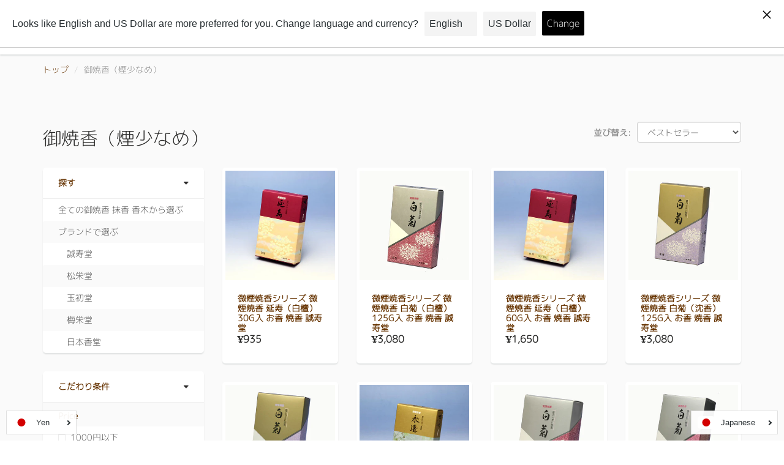

--- FILE ---
content_type: text/html; charset=utf-8
request_url: https://akaritokaori.com/collections/%E5%BE%A1%E7%84%BC%E9%A6%99-%E7%85%99%E5%B0%91%E3%81%AA%E3%82%81
body_size: 50861
content:
<!doctype html>
<html lang="ja" class="noIE">
  <head>
<meta name="google-site-verification" content="jwIZ6ruMapG6X1ishsiAau1jxtctFLE48w9fYlgb5oE">
    <!-- jp font add -->
    <style>
    @font-face {
      font-family: "WebSubsetFont";
      src: url("//akaritokaori.com/cdn/shop/files/WebSubsetFont-webfont.woff2?v=17258427051851302093") format("woff2"),url("//akaritokaori.com/cdn/shop/files/WebSubsetFont-webfont.woff?v=4541511337960180531") format("woff"),url("//akaritokaori.com/cdn/shop/files/WebSubsetFont-webfont.ttf?v=13942097021186182827") format("truetype");
    }
    </style>
    
    <!-- Basic page needs ================================================== -->
    <meta charset="utf-8">
    <meta name="viewport" content="width=device-width, initial-scale=1, maximum-scale=1">

    <!-- Title and description ================================================== -->
    <title>
      御焼香（煙少なめ） &ndash; 明りと香り本舗（The Candle and Incense）
    </title>

    

    <!-- Helpers ================================================== -->
     <meta property="og:url" content="https://akaritokaori.com/collections/%e5%be%a1%e7%84%bc%e9%a6%99-%e7%85%99%e5%b0%91%e3%81%aa%e3%82%81">
 <meta property="og:site_name" content="明りと香り本舗（The Candle and Incense）">

  <meta property="og:type" content="website">
  <meta property="og:title" content="御焼香（煙少なめ）">
  







<meta name="twitter:card" content="summary">


    <link rel="canonical" href="https://akaritokaori.com/collections/%e5%be%a1%e7%84%bc%e9%a6%99-%e7%85%99%e5%b0%91%e3%81%aa%e3%82%81">
    <meta name="viewport" content="width=device-width,initial-scale=1">
    <meta name="theme-color" content="#663300">

    
    <link rel="shortcut icon" href="//akaritokaori.com/cdn/shop/t/4/assets/favicon.png?10247" type="image/png" />
    
<style>
  @font-face {
  font-family: "PT Serif";
  font-weight: 400;
  font-style: normal;
  src: url("//akaritokaori.com/cdn/fonts/pt_serif/ptserif_n4.5dc26655329dc6264a046fc444eea109ea514d3d.woff2") format("woff2"),
       url("//akaritokaori.com/cdn/fonts/pt_serif/ptserif_n4.1549d2c00b7c71aa534c98bf662cdf9b8ae01b92.woff") format("woff");
}

  @font-face {
  font-family: "PT Serif";
  font-weight: 400;
  font-style: normal;
  src: url("//akaritokaori.com/cdn/fonts/pt_serif/ptserif_n4.5dc26655329dc6264a046fc444eea109ea514d3d.woff2") format("woff2"),
       url("//akaritokaori.com/cdn/fonts/pt_serif/ptserif_n4.1549d2c00b7c71aa534c98bf662cdf9b8ae01b92.woff") format("woff");
}

  @font-face {
  font-family: "PT Serif";
  font-weight: 700;
  font-style: normal;
  src: url("//akaritokaori.com/cdn/fonts/pt_serif/ptserif_n7.05b01f581be1e3c8aaf548f8c90656344869b497.woff2") format("woff2"),
       url("//akaritokaori.com/cdn/fonts/pt_serif/ptserif_n7.f17e4873a71012cbec67e4ce660216ff0a1a81c8.woff") format("woff");
}

  @font-face {
  font-family: "PT Serif";
  font-weight: 400;
  font-style: italic;
  src: url("//akaritokaori.com/cdn/fonts/pt_serif/ptserif_i4.1afa02f8df7ccae6643176d4e6d154b743bbe421.woff2") format("woff2"),
       url("//akaritokaori.com/cdn/fonts/pt_serif/ptserif_i4.7f2e0dc06d42deb66485d571450c1756b37093e3.woff") format("woff");
}

  :root {
    
--promo-bar-bg-color: #663300;
--promo-bar-bg-color-H: 30;
--promo-bar-bg-color-S: 100%;
--promo-bar-bg-color-L: 20%;

    
--promo-bar-text-color: #ffffff;
--promo-bar-text-color-H: 0;
--promo-bar-text-color-S: 0%;
--promo-bar-text-color-L: 100%;

    
--header-bg-color: #ffffff;
--header-bg-color-H: 0;
--header-bg-color-S: 0%;
--header-bg-color-L: 100%;

    
--header-logo-color: #282727;
--header-logo-color-H: 0;
--header-logo-color-S: 1%;
--header-logo-color-L: 15%;

    
--header-text-color: #663300;
--header-text-color-H: 30;
--header-text-color-S: 100%;
--header-text-color-L: 20%;

    
--header-top-link-color: #663300;
--header-top-link-color-H: 30;
--header-top-link-color-S: 100%;
--header-top-link-color-L: 20%;

    
--header-border-color: #ecefef;
--header-border-color-H: 180;
--header-border-color-S: 9%;
--header-border-color-L: 93%;

    
--nav-bg-color: #ffffff;
--nav-bg-color-H: 0;
--nav-bg-color-S: 0%;
--nav-bg-color-L: 100%;

    
--nav-mobile-bg-color: #ffffff;
--nav-mobile-bg-color-H: 0;
--nav-mobile-bg-color-S: 0%;
--nav-mobile-bg-color-L: 100%;

    
--nav-text-color: #663300;
--nav-text-color-H: 30;
--nav-text-color-S: 100%;
--nav-text-color-L: 20%;

    
--nav-hover-color: #663300;
--nav-hover-color-H: 30;
--nav-hover-color-S: 100%;
--nav-hover-color-L: 20%;

    
--primary-color: #663300;
--primary-color-H: 30;
--primary-color-S: 100%;
--primary-color-L: 20%;

    
--secondary-color: #ebd7b6;
--secondary-color-H: 37;
--secondary-color-S: 57%;
--secondary-color-L: 82%;

    
--heading-text-color: #663300;
--heading-text-color-H: 30;
--heading-text-color-S: 100%;
--heading-text-color-L: 20%;

    
--body-text-color: #272828;
--body-text-color-H: 180;
--body-text-color-S: 1%;
--body-text-color-L: 15%;

    
--link-hover-color: #663300;
--link-hover-color-H: 30;
--link-hover-color-S: 100%;
--link-hover-color-L: 20%;

    
--button-text-color: #ffffff;
--button-text-color-H: 0;
--button-text-color-S: 0%;
--button-text-color-L: 100%;

    
--regular-price-color: #282827;
--regular-price-color-H: 60;
--regular-price-color-S: 1%;
--regular-price-color-L: 15%;

    
--compare-price-color: #cccccc;
--compare-price-color-H: 0;
--compare-price-color-S: 0%;
--compare-price-color-L: 80%;

    
--body-bg-color: #fafafa;
--body-bg-color-H: 0;
--body-bg-color-S: 0%;
--body-bg-color-L: 98%;

    
--content-heading-color: #282827;
--content-heading-color-H: 60;
--content-heading-color-S: 1%;
--content-heading-color-L: 15%;

    
--content-text-color: #898989;
--content-text-color-H: 0;
--content-text-color-S: 0%;
--content-text-color-L: 54%;

    
--content-link-color: #663300;
--content-link-color-H: 30;
--content-link-color-S: 100%;
--content-link-color-L: 20%;

    
--footer-bg-color: #ffffff;
--footer-bg-color-H: 0;
--footer-bg-color-S: 0%;
--footer-bg-color-L: 100%;

    
--footer-heading-color: #663300;
--footer-heading-color-H: 30;
--footer-heading-color-S: 100%;
--footer-heading-color-L: 20%;

    
--footer-text-color: #393b3b;
--footer-text-color-H: 180;
--footer-text-color-S: 2%;
--footer-text-color-L: 23%;

    
--footer-link-color: #663300;
--footer-link-color-H: 30;
--footer-link-color-S: 100%;
--footer-link-color-L: 20%;

    
--footer-border-color: #ecefef;
--footer-border-color-H: 180;
--footer-border-color-S: 9%;
--footer-border-color-L: 93%;

    
--footer-social-color: #d7dbdb;
--footer-social-color-H: 180;
--footer-social-color-S: 5%;
--footer-social-color-L: 85%;

    --body-font: "PT Serif", serif;
    --body-font-style: normal;
    --body-text-weight: 400;
    --body-text-size: 14px;
    --body-text-bolder: 700;
    --heading-font: "PT Serif", serif;
    --heading-font-style: normal;
    --heading-font-weight: 400;
    --nav-text-weight: 900;
    --nav-text-transform: uppercase;
    --nav-text-size: 14px;
    --nav-header-text-size: 16px;
    --nav-link-text-size: 13px;
    --h1-text-size: 20px;
    --h2-text-size: 18px;
    --h3-text-size: 17px;
    --product-image-height: 200px;
    --product-image-max-height: px;
    --popup-heading-text-size: px;
    --popup-text-size: 18px;
    --select-icon-svg-path: //akaritokaori.com/cdn/shop/t/4/assets/ico-select.svg?v=52490308435674659801617624975;
    --bg-repeat: no-repeat;

    --home-cta-text-color: #9a9a9a;
    --home-cta-text-size: 18px;

    --home-newsletter-text-color: #ffffff;
    --home-newsletter-text-size: 18px;

    --home-video-play-icon-color: #ffffff;

    --pwd-bg-image: //akaritokaori.com/cdn/shop/t/4/assets/password-bg.jpg?v=18453832014055487421617624994;

    --hf-social-color: #d7dbdb;
    
    --primary-color-d-5: #4d2600
  }
</style>
<link href="//akaritokaori.com/cdn/shop/t/4/assets/apps.css?v=36345754256644204131617624964" rel="stylesheet" type="text/css" media="all" />
    <link href="//akaritokaori.com/cdn/shop/t/4/assets/styles.css?v=130302481363590891881668145051" rel="stylesheet" type="text/css" media="all" />

    <link href="//akaritokaori.com/cdn/shop/t/4/assets/flexslider.css?v=39931256986286851301617624961" rel="stylesheet" type="text/css" media="all" />
    <link href="//akaritokaori.com/cdn/shop/t/4/assets/flexslider-product.css?v=123068985856052749411617624961" rel="stylesheet" type="text/css" media="all" />


    <link href="//akaritokaori.com/cdn/shop/t/4/assets/anvie.css?v=107037651818789642131668393175" rel="stylesheet" type="text/css" media="all" />
    

    

    <!-- Header hook for plugins ================================================== -->
    <script>window.performance && window.performance.mark && window.performance.mark('shopify.content_for_header.start');</script><meta name="facebook-domain-verification" content="5nr56fggi2488twyh7859nzwofrkb5">
<meta name="google-site-verification" content="jwIZ6ruMapG6X1ishsiAau1jxtctFLE48w9fYlgb5oE">
<meta id="shopify-digital-wallet" name="shopify-digital-wallet" content="/51850543297/digital_wallets/dialog">
<meta name="shopify-checkout-api-token" content="fd025c0f017bfcdd924e1d83d01f1b11">
<meta id="in-context-paypal-metadata" data-shop-id="51850543297" data-venmo-supported="false" data-environment="production" data-locale="ja_JP" data-paypal-v4="true" data-currency="JPY">
<link rel="alternate" type="application/atom+xml" title="Feed" href="/collections/%E5%BE%A1%E7%84%BC%E9%A6%99-%E7%85%99%E5%B0%91%E3%81%AA%E3%82%81.atom" />
<link rel="next" href="/collections/%E5%BE%A1%E7%84%BC%E9%A6%99-%E7%85%99%E5%B0%91%E3%81%AA%E3%82%81?page=2">
<link rel="alternate" hreflang="x-default" href="https://akaritokaori.com/collections/%E5%BE%A1%E7%84%BC%E9%A6%99-%E7%85%99%E5%B0%91%E3%81%AA%E3%82%81">
<link rel="alternate" hreflang="ja" href="https://akaritokaori.com/collections/%E5%BE%A1%E7%84%BC%E9%A6%99-%E7%85%99%E5%B0%91%E3%81%AA%E3%82%81">
<link rel="alternate" hreflang="en" href="https://akaritokaori.com/en/collections/burning-incense-low-smoke">
<link rel="alternate" hreflang="ko" href="https://akaritokaori.com/ko/collections/%EC%97%B0%EC%86%8C-%ED%96%A5-%EC%97%B0%EA%B8%B0%EA%B0%80-%EB%82%AE%EC%9D%8C">
<link rel="alternate" hreflang="ru" href="https://akaritokaori.com/ru/collections/%D0%B3%D0%BE%D1%80%D1%8F%D1%89%D0%B8%D0%B9-%D0%BB%D0%B0%D0%B4%D0%B0%D0%BD-%D0%BD%D0%B8%D0%B7%D0%BA%D0%B8%D0%B9-%D0%B4%D1%8B%D0%BC">
<link rel="alternate" hreflang="ja-CN" href="https://akaritokaori.com/ja-cn/collections/%E5%BE%A1%E7%84%BC%E9%A6%99-%E7%85%99%E5%B0%91%E3%81%AA%E3%82%81">
<link rel="alternate" hreflang="zh-Hans-CN" href="https://akaritokaori.com/zh-cn/collections/%E7%87%83%E7%83%A7%E7%9A%84%E9%A6%99-%E4%BD%8E%E7%83%9F">
<link rel="alternate" hreflang="ja-TW" href="https://akaritokaori.com/ja-tw/collections/%E5%BE%A1%E7%84%BC%E9%A6%99-%E7%85%99%E5%B0%91%E3%81%AA%E3%82%81">
<link rel="alternate" hreflang="zh-Hant-TW" href="https://akaritokaori.com/zh-tw/collections/%E7%87%83%E7%87%92%E7%9A%84%E9%A6%99-%E4%BD%8E%E7%85%99">
<link rel="alternate" type="application/json+oembed" href="https://akaritokaori.com/collections/%e5%be%a1%e7%84%bc%e9%a6%99-%e7%85%99%e5%b0%91%e3%81%aa%e3%82%81.oembed">
<script async="async" src="/checkouts/internal/preloads.js?locale=ja-JP"></script>
<link rel="preconnect" href="https://shop.app" crossorigin="anonymous">
<script async="async" src="https://shop.app/checkouts/internal/preloads.js?locale=ja-JP&shop_id=51850543297" crossorigin="anonymous"></script>
<script id="apple-pay-shop-capabilities" type="application/json">{"shopId":51850543297,"countryCode":"JP","currencyCode":"JPY","merchantCapabilities":["supports3DS"],"merchantId":"gid:\/\/shopify\/Shop\/51850543297","merchantName":"明りと香り本舗（The Candle and Incense）","requiredBillingContactFields":["postalAddress","email","phone"],"requiredShippingContactFields":["postalAddress","email","phone"],"shippingType":"shipping","supportedNetworks":["visa","masterCard","amex","jcb","discover"],"total":{"type":"pending","label":"明りと香り本舗（The Candle and Incense）","amount":"1.00"},"shopifyPaymentsEnabled":true,"supportsSubscriptions":true}</script>
<script id="shopify-features" type="application/json">{"accessToken":"fd025c0f017bfcdd924e1d83d01f1b11","betas":["rich-media-storefront-analytics"],"domain":"akaritokaori.com","predictiveSearch":false,"shopId":51850543297,"locale":"ja"}</script>
<script>var Shopify = Shopify || {};
Shopify.shop = "fugakudo-light-and-scent.myshopify.com";
Shopify.locale = "ja";
Shopify.currency = {"active":"JPY","rate":"1.0"};
Shopify.country = "JP";
Shopify.theme = {"name":"公開用 Anvie theme showtime","id":121753764033,"schema_name":"LangShop Theme","schema_version":"2.8.0","theme_store_id":null,"role":"main"};
Shopify.theme.handle = "null";
Shopify.theme.style = {"id":null,"handle":null};
Shopify.cdnHost = "akaritokaori.com/cdn";
Shopify.routes = Shopify.routes || {};
Shopify.routes.root = "/";</script>
<script type="module">!function(o){(o.Shopify=o.Shopify||{}).modules=!0}(window);</script>
<script>!function(o){function n(){var o=[];function n(){o.push(Array.prototype.slice.apply(arguments))}return n.q=o,n}var t=o.Shopify=o.Shopify||{};t.loadFeatures=n(),t.autoloadFeatures=n()}(window);</script>
<script>
  window.ShopifyPay = window.ShopifyPay || {};
  window.ShopifyPay.apiHost = "shop.app\/pay";
  window.ShopifyPay.redirectState = null;
</script>
<script id="shop-js-analytics" type="application/json">{"pageType":"collection"}</script>
<script defer="defer" async type="module" src="//akaritokaori.com/cdn/shopifycloud/shop-js/modules/v2/client.init-shop-cart-sync_Cun6Ba8E.ja.esm.js"></script>
<script defer="defer" async type="module" src="//akaritokaori.com/cdn/shopifycloud/shop-js/modules/v2/chunk.common_DGWubyOB.esm.js"></script>
<script type="module">
  await import("//akaritokaori.com/cdn/shopifycloud/shop-js/modules/v2/client.init-shop-cart-sync_Cun6Ba8E.ja.esm.js");
await import("//akaritokaori.com/cdn/shopifycloud/shop-js/modules/v2/chunk.common_DGWubyOB.esm.js");

  window.Shopify.SignInWithShop?.initShopCartSync?.({"fedCMEnabled":true,"windoidEnabled":true});

</script>
<script>
  window.Shopify = window.Shopify || {};
  if (!window.Shopify.featureAssets) window.Shopify.featureAssets = {};
  window.Shopify.featureAssets['shop-js'] = {"shop-cart-sync":["modules/v2/client.shop-cart-sync_kpadWrR6.ja.esm.js","modules/v2/chunk.common_DGWubyOB.esm.js"],"init-fed-cm":["modules/v2/client.init-fed-cm_deEwcgdG.ja.esm.js","modules/v2/chunk.common_DGWubyOB.esm.js"],"shop-button":["modules/v2/client.shop-button_Bgl7Akkx.ja.esm.js","modules/v2/chunk.common_DGWubyOB.esm.js"],"shop-cash-offers":["modules/v2/client.shop-cash-offers_CGfJizyJ.ja.esm.js","modules/v2/chunk.common_DGWubyOB.esm.js","modules/v2/chunk.modal_Ba7vk6QP.esm.js"],"init-windoid":["modules/v2/client.init-windoid_DLaIoEuB.ja.esm.js","modules/v2/chunk.common_DGWubyOB.esm.js"],"shop-toast-manager":["modules/v2/client.shop-toast-manager_BZdAlEPY.ja.esm.js","modules/v2/chunk.common_DGWubyOB.esm.js"],"init-shop-email-lookup-coordinator":["modules/v2/client.init-shop-email-lookup-coordinator_BxGPdBrh.ja.esm.js","modules/v2/chunk.common_DGWubyOB.esm.js"],"init-shop-cart-sync":["modules/v2/client.init-shop-cart-sync_Cun6Ba8E.ja.esm.js","modules/v2/chunk.common_DGWubyOB.esm.js"],"avatar":["modules/v2/client.avatar_BTnouDA3.ja.esm.js"],"pay-button":["modules/v2/client.pay-button_iRJggQYg.ja.esm.js","modules/v2/chunk.common_DGWubyOB.esm.js"],"init-customer-accounts":["modules/v2/client.init-customer-accounts_BbQrQ-BF.ja.esm.js","modules/v2/client.shop-login-button_CXxZBmJa.ja.esm.js","modules/v2/chunk.common_DGWubyOB.esm.js","modules/v2/chunk.modal_Ba7vk6QP.esm.js"],"init-shop-for-new-customer-accounts":["modules/v2/client.init-shop-for-new-customer-accounts_48e-446J.ja.esm.js","modules/v2/client.shop-login-button_CXxZBmJa.ja.esm.js","modules/v2/chunk.common_DGWubyOB.esm.js","modules/v2/chunk.modal_Ba7vk6QP.esm.js"],"shop-login-button":["modules/v2/client.shop-login-button_CXxZBmJa.ja.esm.js","modules/v2/chunk.common_DGWubyOB.esm.js","modules/v2/chunk.modal_Ba7vk6QP.esm.js"],"init-customer-accounts-sign-up":["modules/v2/client.init-customer-accounts-sign-up_Bb65hYMR.ja.esm.js","modules/v2/client.shop-login-button_CXxZBmJa.ja.esm.js","modules/v2/chunk.common_DGWubyOB.esm.js","modules/v2/chunk.modal_Ba7vk6QP.esm.js"],"shop-follow-button":["modules/v2/client.shop-follow-button_BO2OQvUT.ja.esm.js","modules/v2/chunk.common_DGWubyOB.esm.js","modules/v2/chunk.modal_Ba7vk6QP.esm.js"],"checkout-modal":["modules/v2/client.checkout-modal__QRFVvMA.ja.esm.js","modules/v2/chunk.common_DGWubyOB.esm.js","modules/v2/chunk.modal_Ba7vk6QP.esm.js"],"lead-capture":["modules/v2/client.lead-capture_Be4qr8sG.ja.esm.js","modules/v2/chunk.common_DGWubyOB.esm.js","modules/v2/chunk.modal_Ba7vk6QP.esm.js"],"shop-login":["modules/v2/client.shop-login_BCaq99Td.ja.esm.js","modules/v2/chunk.common_DGWubyOB.esm.js","modules/v2/chunk.modal_Ba7vk6QP.esm.js"],"payment-terms":["modules/v2/client.payment-terms_C-1Cu6jg.ja.esm.js","modules/v2/chunk.common_DGWubyOB.esm.js","modules/v2/chunk.modal_Ba7vk6QP.esm.js"]};
</script>
<script id="__st">var __st={"a":51850543297,"offset":32400,"reqid":"bc82b5aa-d68b-4018-bba6-7e7018b2ae3b-1768723469","pageurl":"akaritokaori.com\/collections\/%E5%BE%A1%E7%84%BC%E9%A6%99-%E7%85%99%E5%B0%91%E3%81%AA%E3%82%81","u":"9b962933da5a","p":"collection","rtyp":"collection","rid":263499481281};</script>
<script>window.ShopifyPaypalV4VisibilityTracking = true;</script>
<script id="captcha-bootstrap">!function(){'use strict';const t='contact',e='account',n='new_comment',o=[[t,t],['blogs',n],['comments',n],[t,'customer']],c=[[e,'customer_login'],[e,'guest_login'],[e,'recover_customer_password'],[e,'create_customer']],r=t=>t.map((([t,e])=>`form[action*='/${t}']:not([data-nocaptcha='true']) input[name='form_type'][value='${e}']`)).join(','),a=t=>()=>t?[...document.querySelectorAll(t)].map((t=>t.form)):[];function s(){const t=[...o],e=r(t);return a(e)}const i='password',u='form_key',d=['recaptcha-v3-token','g-recaptcha-response','h-captcha-response',i],f=()=>{try{return window.sessionStorage}catch{return}},m='__shopify_v',_=t=>t.elements[u];function p(t,e,n=!1){try{const o=window.sessionStorage,c=JSON.parse(o.getItem(e)),{data:r}=function(t){const{data:e,action:n}=t;return t[m]||n?{data:e,action:n}:{data:t,action:n}}(c);for(const[e,n]of Object.entries(r))t.elements[e]&&(t.elements[e].value=n);n&&o.removeItem(e)}catch(o){console.error('form repopulation failed',{error:o})}}const l='form_type',E='cptcha';function T(t){t.dataset[E]=!0}const w=window,h=w.document,L='Shopify',v='ce_forms',y='captcha';let A=!1;((t,e)=>{const n=(g='f06e6c50-85a8-45c8-87d0-21a2b65856fe',I='https://cdn.shopify.com/shopifycloud/storefront-forms-hcaptcha/ce_storefront_forms_captcha_hcaptcha.v1.5.2.iife.js',D={infoText:'hCaptchaによる保護',privacyText:'プライバシー',termsText:'利用規約'},(t,e,n)=>{const o=w[L][v],c=o.bindForm;if(c)return c(t,g,e,D).then(n);var r;o.q.push([[t,g,e,D],n]),r=I,A||(h.body.append(Object.assign(h.createElement('script'),{id:'captcha-provider',async:!0,src:r})),A=!0)});var g,I,D;w[L]=w[L]||{},w[L][v]=w[L][v]||{},w[L][v].q=[],w[L][y]=w[L][y]||{},w[L][y].protect=function(t,e){n(t,void 0,e),T(t)},Object.freeze(w[L][y]),function(t,e,n,w,h,L){const[v,y,A,g]=function(t,e,n){const i=e?o:[],u=t?c:[],d=[...i,...u],f=r(d),m=r(i),_=r(d.filter((([t,e])=>n.includes(e))));return[a(f),a(m),a(_),s()]}(w,h,L),I=t=>{const e=t.target;return e instanceof HTMLFormElement?e:e&&e.form},D=t=>v().includes(t);t.addEventListener('submit',(t=>{const e=I(t);if(!e)return;const n=D(e)&&!e.dataset.hcaptchaBound&&!e.dataset.recaptchaBound,o=_(e),c=g().includes(e)&&(!o||!o.value);(n||c)&&t.preventDefault(),c&&!n&&(function(t){try{if(!f())return;!function(t){const e=f();if(!e)return;const n=_(t);if(!n)return;const o=n.value;o&&e.removeItem(o)}(t);const e=Array.from(Array(32),(()=>Math.random().toString(36)[2])).join('');!function(t,e){_(t)||t.append(Object.assign(document.createElement('input'),{type:'hidden',name:u})),t.elements[u].value=e}(t,e),function(t,e){const n=f();if(!n)return;const o=[...t.querySelectorAll(`input[type='${i}']`)].map((({name:t})=>t)),c=[...d,...o],r={};for(const[a,s]of new FormData(t).entries())c.includes(a)||(r[a]=s);n.setItem(e,JSON.stringify({[m]:1,action:t.action,data:r}))}(t,e)}catch(e){console.error('failed to persist form',e)}}(e),e.submit())}));const S=(t,e)=>{t&&!t.dataset[E]&&(n(t,e.some((e=>e===t))),T(t))};for(const o of['focusin','change'])t.addEventListener(o,(t=>{const e=I(t);D(e)&&S(e,y())}));const B=e.get('form_key'),M=e.get(l),P=B&&M;t.addEventListener('DOMContentLoaded',(()=>{const t=y();if(P)for(const e of t)e.elements[l].value===M&&p(e,B);[...new Set([...A(),...v().filter((t=>'true'===t.dataset.shopifyCaptcha))])].forEach((e=>S(e,t)))}))}(h,new URLSearchParams(w.location.search),n,t,e,['guest_login'])})(!0,!0)}();</script>
<script integrity="sha256-4kQ18oKyAcykRKYeNunJcIwy7WH5gtpwJnB7kiuLZ1E=" data-source-attribution="shopify.loadfeatures" defer="defer" src="//akaritokaori.com/cdn/shopifycloud/storefront/assets/storefront/load_feature-a0a9edcb.js" crossorigin="anonymous"></script>
<script crossorigin="anonymous" defer="defer" src="//akaritokaori.com/cdn/shopifycloud/storefront/assets/shopify_pay/storefront-65b4c6d7.js?v=20250812"></script>
<script data-source-attribution="shopify.dynamic_checkout.dynamic.init">var Shopify=Shopify||{};Shopify.PaymentButton=Shopify.PaymentButton||{isStorefrontPortableWallets:!0,init:function(){window.Shopify.PaymentButton.init=function(){};var t=document.createElement("script");t.src="https://akaritokaori.com/cdn/shopifycloud/portable-wallets/latest/portable-wallets.ja.js",t.type="module",document.head.appendChild(t)}};
</script>
<script data-source-attribution="shopify.dynamic_checkout.buyer_consent">
  function portableWalletsHideBuyerConsent(e){var t=document.getElementById("shopify-buyer-consent"),n=document.getElementById("shopify-subscription-policy-button");t&&n&&(t.classList.add("hidden"),t.setAttribute("aria-hidden","true"),n.removeEventListener("click",e))}function portableWalletsShowBuyerConsent(e){var t=document.getElementById("shopify-buyer-consent"),n=document.getElementById("shopify-subscription-policy-button");t&&n&&(t.classList.remove("hidden"),t.removeAttribute("aria-hidden"),n.addEventListener("click",e))}window.Shopify?.PaymentButton&&(window.Shopify.PaymentButton.hideBuyerConsent=portableWalletsHideBuyerConsent,window.Shopify.PaymentButton.showBuyerConsent=portableWalletsShowBuyerConsent);
</script>
<script data-source-attribution="shopify.dynamic_checkout.cart.bootstrap">document.addEventListener("DOMContentLoaded",(function(){function t(){return document.querySelector("shopify-accelerated-checkout-cart, shopify-accelerated-checkout")}if(t())Shopify.PaymentButton.init();else{new MutationObserver((function(e,n){t()&&(Shopify.PaymentButton.init(),n.disconnect())})).observe(document.body,{childList:!0,subtree:!0})}}));
</script>
<link id="shopify-accelerated-checkout-styles" rel="stylesheet" media="screen" href="https://akaritokaori.com/cdn/shopifycloud/portable-wallets/latest/accelerated-checkout-backwards-compat.css" crossorigin="anonymous">
<style id="shopify-accelerated-checkout-cart">
        #shopify-buyer-consent {
  margin-top: 1em;
  display: inline-block;
  width: 100%;
}

#shopify-buyer-consent.hidden {
  display: none;
}

#shopify-subscription-policy-button {
  background: none;
  border: none;
  padding: 0;
  text-decoration: underline;
  font-size: inherit;
  cursor: pointer;
}

#shopify-subscription-policy-button::before {
  box-shadow: none;
}

      </style>

<script>window.performance && window.performance.mark && window.performance.mark('shopify.content_for_header.end');</script>

    <!--[if lt IE 9]>
    <script src="//html5shiv.googlecode.com/svn/trunk/html5.js" type="text/javascript"></script>
    <![endif]-->

    

    <script src="//akaritokaori.com/cdn/shop/t/4/assets/jquery.js?v=105778841822381192391617624980" type="text/javascript"></script>

    <script src="//akaritokaori.com/cdn/shop/t/4/assets/lazysizes.js?v=68441465964607740661617624984" async="async"></script>


    <!-- Theme Global App JS ================================================== -->
    <script>
      window.themeInfo = {name: "ShowTime"}
      var app = app || {
        data:{
          template:"collection.alternateOsyokoDefault",
          money_format: "\u003cspan class=money\u003e¥{{amount_no_decimals}}\u003c\/span\u003e"
        }
      }

    </script>
    <noscript>
  <style>
    .article_img_block > figure > img:nth-child(2), 
    .catalog_c .collection-box > img:nth-child(2),
    .gallery_container  .box > figure > img:nth-child(2),
    .image_with_text_container .box > figure > img:nth-child(2),
    .collection-list-row .box_1 > a > img:nth-child(2),
    .featured-products .product-image > a > img:nth-child(2){
      display: none !important
    }
  </style>
</noscript>
    <meta name="facebook-domain-verification" content="46ln70o9hzk05yrf3n3novpvtelc07" />
    <link rel="preconnect" href="https://fonts.googleapis.com">
    <link rel="preconnect" href="https://fonts.gstatic.com" crossorigin>
    <link href="https://fonts.googleapis.com/css2?family=Cormorant+Garamond:ital,wght@0,300;0,400;0,500;0,600;0,700;1,300;1,400;1,500;1,600;1,700&family=Shippori+Mincho:wght@400;500;600;700;800&display=swap" rel="stylesheet">
    <link href="//akaritokaori.com/cdn/shop/t/4/assets/add.css?v=52483809344735465151739952817" rel="stylesheet" type="text/css" media="all" />

  <!-- BEGIN app block: shopify://apps/judge-me-reviews/blocks/judgeme_core/61ccd3b1-a9f2-4160-9fe9-4fec8413e5d8 --><!-- Start of Judge.me Core -->






<link rel="dns-prefetch" href="https://cdnwidget.judge.me">
<link rel="dns-prefetch" href="https://cdn.judge.me">
<link rel="dns-prefetch" href="https://cdn1.judge.me">
<link rel="dns-prefetch" href="https://api.judge.me">

<script data-cfasync='false' class='jdgm-settings-script'>window.jdgmSettings={"pagination":5,"disable_web_reviews":false,"badge_no_review_text":"レビューなし","badge_n_reviews_text":"{{ n }}件のレビュー","hide_badge_preview_if_no_reviews":true,"badge_hide_text":false,"enforce_center_preview_badge":false,"widget_title":"カスタマーレビュー","widget_open_form_text":"レビューを書く","widget_close_form_text":"レビューをキャンセル","widget_refresh_page_text":"ページを更新","widget_summary_text":"{{ number_of_reviews }}件のレビューに基づく","widget_no_review_text":"最初のレビューを書きましょう","widget_name_field_text":"表示名","widget_verified_name_field_text":"認証された名前（公開）","widget_name_placeholder_text":"表示名","widget_required_field_error_text":"このフィールドは必須です。","widget_email_field_text":"メールアドレス","widget_verified_email_field_text":"認証されたメール（非公開、編集不可）","widget_email_placeholder_text":"あなたのメールアドレス（非公開）","widget_email_field_error_text":"有効なメールアドレスを入力してください。","widget_rating_field_text":"評価","widget_review_title_field_text":"レビュータイトル","widget_review_title_placeholder_text":"レビューにタイトルをつける","widget_review_body_field_text":"レビュー内容","widget_review_body_placeholder_text":"ここに書き始めてください...","widget_pictures_field_text":"写真/動画（任意）","widget_submit_review_text":"レビューを送信","widget_submit_verified_review_text":"認証済みレビューを送信","widget_submit_success_msg_with_auto_publish":"ありがとうございます！数分後にページを更新して、あなたのレビューを確認してください。\u003ca href='https://judge.me/login' target='_blank' rel='nofollow noopener'\u003eJudge.me\u003c/a\u003eにログインすることで、レビューの削除や編集ができます。","widget_submit_success_msg_no_auto_publish":"ありがとうございます！あなたのレビューはショップ管理者の承認を得た後に公開されます。\u003ca href='https://judge.me/login' target='_blank' rel='nofollow noopener'\u003eJudge.me\u003c/a\u003eにログインすることで、レビューの削除や編集ができます。","widget_show_default_reviews_out_of_total_text":"{{ n_reviews }}件のレビューのうち{{ n_reviews_shown }}件を表示しています。","widget_show_all_link_text":"すべて表示","widget_show_less_link_text":"表示を減らす","widget_author_said_text":"{{ reviewer_name }}の言葉：","widget_days_text":"{{ n }}日前","widget_weeks_text":"{{ n }}週間前","widget_months_text":"{{ n }}ヶ月前","widget_years_text":"{{ n }}年前","widget_yesterday_text":"昨日","widget_today_text":"今日","widget_replied_text":"\u003e\u003e {{ shop_name }}の返信：","widget_read_more_text":"続きを読む","widget_reviewer_name_as_initial":"","widget_rating_filter_color":"#fbcd0a","widget_rating_filter_see_all_text":"すべてのレビューを見る","widget_sorting_most_recent_text":"最新順","widget_sorting_highest_rating_text":"最高評価順","widget_sorting_lowest_rating_text":"最低評価順","widget_sorting_with_pictures_text":"写真付きのみ","widget_sorting_most_helpful_text":"最も役立つ順","widget_open_question_form_text":"質問する","widget_reviews_subtab_text":"レビュー","widget_questions_subtab_text":"質問","widget_question_label_text":"質問","widget_answer_label_text":"回答","widget_question_placeholder_text":"ここに質問を書いてください","widget_submit_question_text":"質問を送信","widget_question_submit_success_text":"ご質問ありがとうございます！回答があり次第ご連絡いたします。","verified_badge_text":"認証済み","verified_badge_bg_color":"","verified_badge_text_color":"","verified_badge_placement":"left-of-reviewer-name","widget_review_max_height":"","widget_hide_border":false,"widget_social_share":false,"widget_thumb":false,"widget_review_location_show":false,"widget_location_format":"","all_reviews_include_out_of_store_products":true,"all_reviews_out_of_store_text":"（ストア外）","all_reviews_pagination":100,"all_reviews_product_name_prefix_text":"について","enable_review_pictures":true,"enable_question_anwser":false,"widget_theme":"default","review_date_format":"mm/dd/yyyy","default_sort_method":"most-recent","widget_product_reviews_subtab_text":"製品レビュー","widget_shop_reviews_subtab_text":"ショップレビュー","widget_other_products_reviews_text":"他の製品のレビュー","widget_store_reviews_subtab_text":"ショップレビュー","widget_no_store_reviews_text":"この店舗はまだレビューを受け取っていません","widget_web_restriction_product_reviews_text":"この製品に対するレビューはまだありません","widget_no_items_text":"アイテムが見つかりません","widget_show_more_text":"もっと見る","widget_write_a_store_review_text":"ストアレビューを書く","widget_other_languages_heading":"他の言語のレビュー","widget_translate_review_text":"レビューを{{ language }}に翻訳","widget_translating_review_text":"翻訳中...","widget_show_original_translation_text":"原文を表示 ({{ language }})","widget_translate_review_failed_text":"レビューを翻訳できませんでした。","widget_translate_review_retry_text":"再試行","widget_translate_review_try_again_later_text":"後でもう一度お試しください","show_product_url_for_grouped_product":false,"widget_sorting_pictures_first_text":"写真を最初に","show_pictures_on_all_rev_page_mobile":false,"show_pictures_on_all_rev_page_desktop":false,"floating_tab_hide_mobile_install_preference":false,"floating_tab_button_name":"★ レビュー","floating_tab_title":"お客様の声","floating_tab_button_color":"","floating_tab_button_background_color":"","floating_tab_url":"","floating_tab_url_enabled":false,"floating_tab_tab_style":"text","all_reviews_text_badge_text":"お客様は当店を{{ shop.metafields.judgeme.all_reviews_count }}件のレビューに基づいて{{ shop.metafields.judgeme.all_reviews_rating | round: 1 }}/5と評価しています。","all_reviews_text_badge_text_branded_style":"{{ shop.metafields.judgeme.all_reviews_count }}件のレビューに基づいて5つ星中{{ shop.metafields.judgeme.all_reviews_rating | round: 1 }}つ星","is_all_reviews_text_badge_a_link":false,"show_stars_for_all_reviews_text_badge":false,"all_reviews_text_badge_url":"","all_reviews_text_style":"branded","all_reviews_text_color_style":"judgeme_brand_color","all_reviews_text_color":"#108474","all_reviews_text_show_jm_brand":false,"featured_carousel_show_header":true,"featured_carousel_title":"お客様の声","testimonials_carousel_title":"お客様の声","videos_carousel_title":"お客様の声","cards_carousel_title":"お客様の声","featured_carousel_count_text":"{{ n }}件のレビューから","featured_carousel_add_link_to_all_reviews_page":false,"featured_carousel_url":"","featured_carousel_show_images":true,"featured_carousel_autoslide_interval":5,"featured_carousel_arrows_on_the_sides":false,"featured_carousel_height":250,"featured_carousel_width":80,"featured_carousel_image_size":0,"featured_carousel_image_height":250,"featured_carousel_arrow_color":"#eeeeee","verified_count_badge_style":"branded","verified_count_badge_orientation":"horizontal","verified_count_badge_color_style":"judgeme_brand_color","verified_count_badge_color":"#108474","is_verified_count_badge_a_link":false,"verified_count_badge_url":"","verified_count_badge_show_jm_brand":true,"widget_rating_preset_default":5,"widget_first_sub_tab":"product-reviews","widget_show_histogram":true,"widget_histogram_use_custom_color":false,"widget_pagination_use_custom_color":false,"widget_star_use_custom_color":false,"widget_verified_badge_use_custom_color":false,"widget_write_review_use_custom_color":false,"picture_reminder_submit_button":"Upload Pictures","enable_review_videos":false,"mute_video_by_default":false,"widget_sorting_videos_first_text":"動画を最初に","widget_review_pending_text":"保留中","featured_carousel_items_for_large_screen":3,"social_share_options_order":"Facebook,Twitter","remove_microdata_snippet":false,"disable_json_ld":false,"enable_json_ld_products":false,"preview_badge_show_question_text":false,"preview_badge_no_question_text":"質問なし","preview_badge_n_question_text":"{{ number_of_questions }}件の質問","qa_badge_show_icon":false,"qa_badge_position":"same-row","remove_judgeme_branding":false,"widget_add_search_bar":false,"widget_search_bar_placeholder":"検索","widget_sorting_verified_only_text":"認証済みのみ","featured_carousel_theme":"default","featured_carousel_show_rating":true,"featured_carousel_show_title":true,"featured_carousel_show_body":true,"featured_carousel_show_date":false,"featured_carousel_show_reviewer":true,"featured_carousel_show_product":false,"featured_carousel_header_background_color":"#108474","featured_carousel_header_text_color":"#ffffff","featured_carousel_name_product_separator":"reviewed","featured_carousel_full_star_background":"#108474","featured_carousel_empty_star_background":"#dadada","featured_carousel_vertical_theme_background":"#f9fafb","featured_carousel_verified_badge_enable":true,"featured_carousel_verified_badge_color":"#108474","featured_carousel_border_style":"round","featured_carousel_review_line_length_limit":3,"featured_carousel_more_reviews_button_text":"さらにレビューを読む","featured_carousel_view_product_button_text":"製品を見る","all_reviews_page_load_reviews_on":"scroll","all_reviews_page_load_more_text":"さらにレビューを読み込む","disable_fb_tab_reviews":false,"enable_ajax_cdn_cache":false,"widget_advanced_speed_features":5,"widget_public_name_text":"のように公開表示","default_reviewer_name":"John Smith","default_reviewer_name_has_non_latin":true,"widget_reviewer_anonymous":"匿名","medals_widget_title":"Judge.me レビューメダル","medals_widget_background_color":"#f9fafb","medals_widget_position":"footer_all_pages","medals_widget_border_color":"#f9fafb","medals_widget_verified_text_position":"left","medals_widget_use_monochromatic_version":false,"medals_widget_elements_color":"#108474","show_reviewer_avatar":true,"widget_invalid_yt_video_url_error_text":"YouTubeビデオURLではありません","widget_max_length_field_error_text":"{0}文字以内で入力してください。","widget_show_country_flag":false,"widget_show_collected_via_shop_app":true,"widget_verified_by_shop_badge_style":"light","widget_verified_by_shop_text":"ショップによって認証","widget_show_photo_gallery":false,"widget_load_with_code_splitting":true,"widget_ugc_install_preference":false,"widget_ugc_title":"私たちが作り、あなたが共有","widget_ugc_subtitle":"タグ付けすると、あなたの写真が私たちのページで特集されます","widget_ugc_arrows_color":"#ffffff","widget_ugc_primary_button_text":"今すぐ購入","widget_ugc_primary_button_background_color":"#108474","widget_ugc_primary_button_text_color":"#ffffff","widget_ugc_primary_button_border_width":"0","widget_ugc_primary_button_border_style":"none","widget_ugc_primary_button_border_color":"#108474","widget_ugc_primary_button_border_radius":"25","widget_ugc_secondary_button_text":"さらに読み込む","widget_ugc_secondary_button_background_color":"#ffffff","widget_ugc_secondary_button_text_color":"#108474","widget_ugc_secondary_button_border_width":"2","widget_ugc_secondary_button_border_style":"solid","widget_ugc_secondary_button_border_color":"#108474","widget_ugc_secondary_button_border_radius":"25","widget_ugc_reviews_button_text":"レビューを見る","widget_ugc_reviews_button_background_color":"#ffffff","widget_ugc_reviews_button_text_color":"#108474","widget_ugc_reviews_button_border_width":"2","widget_ugc_reviews_button_border_style":"solid","widget_ugc_reviews_button_border_color":"#108474","widget_ugc_reviews_button_border_radius":"25","widget_ugc_reviews_button_link_to":"judgeme-reviews-page","widget_ugc_show_post_date":true,"widget_ugc_max_width":"800","widget_rating_metafield_value_type":true,"widget_primary_color":"#108474","widget_enable_secondary_color":false,"widget_secondary_color":"#edf5f5","widget_summary_average_rating_text":"5つ星中{{ average_rating }}つ星","widget_media_grid_title":"お客様の写真と動画","widget_media_grid_see_more_text":"もっと見る","widget_round_style":false,"widget_show_product_medals":true,"widget_verified_by_judgeme_text":"Judge.meによって認証","widget_show_store_medals":true,"widget_verified_by_judgeme_text_in_store_medals":"Judge.meによって認証","widget_media_field_exceed_quantity_message":"申し訳ありませんが、1つのレビューにつき{{ max_media }}つまでしか受け付けられません。","widget_media_field_exceed_limit_message":"{{ file_name }}が大きすぎます。{{ size_limit }}MB未満の{{ media_type }}を選択してください。","widget_review_submitted_text":"レビューが送信されました！","widget_question_submitted_text":"質問が送信されました！","widget_close_form_text_question":"キャンセル","widget_write_your_answer_here_text":"ここに回答を書いてください","widget_enabled_branded_link":true,"widget_show_collected_by_judgeme":false,"widget_reviewer_name_color":"","widget_write_review_text_color":"","widget_write_review_bg_color":"","widget_collected_by_judgeme_text":"Judge.meによって収集","widget_pagination_type":"standard","widget_load_more_text":"さらに読み込む","widget_load_more_color":"#108474","widget_full_review_text":"完全なレビュー","widget_read_more_reviews_text":"さらにレビューを読む","widget_read_questions_text":"質問を読む","widget_questions_and_answers_text":"質問と回答","widget_verified_by_text":"認証元","widget_verified_text":"認証済み","widget_number_of_reviews_text":"{{ number_of_reviews }}件のレビュー","widget_back_button_text":"戻る","widget_next_button_text":"次へ","widget_custom_forms_filter_button":"フィルター","custom_forms_style":"horizontal","widget_show_review_information":false,"how_reviews_are_collected":"レビューの収集方法は？","widget_show_review_keywords":false,"widget_gdpr_statement":"あなたのデータの使用方法：あなたが残したレビューについてのみ、必要な場合にのみご連絡いたします。レビューを送信することで、Judge.meの\u003ca href='https://judge.me/terms' target='_blank' rel='nofollow noopener'\u003e利用規約\u003c/a\u003e、\u003ca href='https://judge.me/privacy' target='_blank' rel='nofollow noopener'\u003eプライバシーポリシー\u003c/a\u003e、\u003ca href='https://judge.me/content-policy' target='_blank' rel='nofollow noopener'\u003eコンテンツポリシー\u003c/a\u003eに同意したことになります。","widget_multilingual_sorting_enabled":false,"widget_translate_review_content_enabled":false,"widget_translate_review_content_method":"manual","popup_widget_review_selection":"automatically_with_pictures","popup_widget_round_border_style":true,"popup_widget_show_title":true,"popup_widget_show_body":true,"popup_widget_show_reviewer":false,"popup_widget_show_product":true,"popup_widget_show_pictures":true,"popup_widget_use_review_picture":true,"popup_widget_show_on_home_page":true,"popup_widget_show_on_product_page":true,"popup_widget_show_on_collection_page":true,"popup_widget_show_on_cart_page":true,"popup_widget_position":"bottom_left","popup_widget_first_review_delay":5,"popup_widget_duration":5,"popup_widget_interval":5,"popup_widget_review_count":5,"popup_widget_hide_on_mobile":true,"review_snippet_widget_round_border_style":true,"review_snippet_widget_card_color":"#FFFFFF","review_snippet_widget_slider_arrows_background_color":"#FFFFFF","review_snippet_widget_slider_arrows_color":"#000000","review_snippet_widget_star_color":"#108474","show_product_variant":false,"all_reviews_product_variant_label_text":"バリエーション: ","widget_show_verified_branding":true,"widget_ai_summary_title":"お客様の声","widget_ai_summary_disclaimer":"最近のカスタマーレビューに基づくAI搭載レビュー要約","widget_show_ai_summary":false,"widget_show_ai_summary_bg":false,"widget_show_review_title_input":false,"redirect_reviewers_invited_via_email":"external_form","request_store_review_after_product_review":true,"request_review_other_products_in_order":false,"review_form_color_scheme":"default","review_form_corner_style":"square","review_form_star_color":{},"review_form_text_color":"#333333","review_form_background_color":"#ffffff","review_form_field_background_color":"#fafafa","review_form_button_color":{},"review_form_button_text_color":"#ffffff","review_form_modal_overlay_color":"#000000","review_content_screen_title_text":"この製品をどのように評価しますか？","review_content_introduction_text":"あなたの体験について少し共有していただけると嬉しいです。","store_review_form_title_text":"このストアをどのように評価しますか？","store_review_form_introduction_text":"あなたの体験について少し共有していただけると嬉しいです。","show_review_guidance_text":true,"one_star_review_guidance_text":"悪い","five_star_review_guidance_text":"素晴らしい","customer_information_screen_title_text":"あなたについて","customer_information_introduction_text":"あなたについてもっと教えてください。","custom_questions_screen_title_text":"あなたの体験について詳しく","custom_questions_introduction_text":"あなたの体験についてより詳しく理解するための質問がいくつかあります。","review_submitted_screen_title_text":"レビューありがとうございます！","review_submitted_screen_thank_you_text":"現在処理中です。まもなくストアに表示されます。","review_submitted_screen_email_verification_text":"今送信したリンクをクリックしてメールアドレスを確認してください。これにより、レビューの信頼性を保つことができます。","review_submitted_request_store_review_text":"私たちとのお買い物体験を共有していただけませんか？","review_submitted_review_other_products_text":"これらの商品をレビューしていただけませんか？","store_review_screen_title_text":"あなたの購入体験を共有しますか？","store_review_introduction_text":"あなたのフィードバックを重視し、改善に活用します。あなたの思いや提案を共有してください。","reviewer_media_screen_title_picture_text":"写真を共有","reviewer_media_introduction_picture_text":"レビューを裏付ける写真をアップロードしてください。","reviewer_media_screen_title_video_text":"ビデオを共有","reviewer_media_introduction_video_text":"レビューを裏付けるビデオをアップロードしてください。","reviewer_media_screen_title_picture_or_video_text":"写真またはビデオを共有","reviewer_media_introduction_picture_or_video_text":"レビューを裏付ける写真またはビデオをアップロードしてください。","reviewer_media_youtube_url_text":"ここにYoutubeのURLを貼り付けてください","advanced_settings_next_step_button_text":"次へ","advanced_settings_close_review_button_text":"閉じる","modal_write_review_flow":true,"write_review_flow_required_text":"必須","write_review_flow_privacy_message_text":"個人情報を厳守します。","write_review_flow_anonymous_text":"匿名レビュー","write_review_flow_visibility_text":"これは他のお客様には表示されません。","write_review_flow_multiple_selection_help_text":"お好きなだけ選択してください","write_review_flow_single_selection_help_text":"一つのオプションを選択してください","write_review_flow_required_field_error_text":"この項目は必須です","write_review_flow_invalid_email_error_text":"有効なメールアドレスを入力してください","write_review_flow_max_length_error_text":"最大{{ max_length }}文字。","write_review_flow_media_upload_text":"\u003cb\u003eクリックしてアップロード\u003c/b\u003eまたはドラッグ\u0026ドロップ","write_review_flow_gdpr_statement":"必要な場合にのみ、あなたのレビューについてご連絡いたします。レビューを送信することで、当社の\u003ca href='https://judge.me/terms' target='_blank' rel='nofollow noopener'\u003e利用規約\u003c/a\u003eおよび\u003ca href='https://judge.me/privacy' target='_blank' rel='nofollow noopener'\u003eプライバシーポリシー\u003c/a\u003eに同意したものとみなされます。","rating_only_reviews_enabled":false,"show_negative_reviews_help_screen":false,"new_review_flow_help_screen_rating_threshold":3,"negative_review_resolution_screen_title_text":"もっと教えてください","negative_review_resolution_text":"お客様の体験は私たちにとって重要です。ご購入に問題がございましたら、私たちがサポートいたします。お気軽にお問い合わせください。状況を改善する機会をいただければ幸いです。","negative_review_resolution_button_text":"お問い合わせ","negative_review_resolution_proceed_with_review_text":"レビューを残す","negative_review_resolution_subject":"{{ shop_name }}での購入に関する問題。{{ order_name }}","preview_badge_collection_page_install_status":false,"widget_review_custom_css":"","preview_badge_custom_css":"","preview_badge_stars_count":"5-stars","featured_carousel_custom_css":"","floating_tab_custom_css":"","all_reviews_widget_custom_css":"","medals_widget_custom_css":"","verified_badge_custom_css":"","all_reviews_text_custom_css":"","transparency_badges_collected_via_store_invite":false,"transparency_badges_from_another_provider":false,"transparency_badges_collected_from_store_visitor":false,"transparency_badges_collected_by_verified_review_provider":false,"transparency_badges_earned_reward":false,"transparency_badges_collected_via_store_invite_text":"ストア招待によるレビュー収集","transparency_badges_from_another_provider_text":"他のプロバイダーからのレビュー収集","transparency_badges_collected_from_store_visitor_text":"ストア訪問者からのレビュー収集","transparency_badges_written_in_google_text":"Googleで書かれたレビュー","transparency_badges_written_in_etsy_text":"Etsyで書かれたレビュー","transparency_badges_written_in_shop_app_text":"Shop Appで書かれたレビュー","transparency_badges_earned_reward_text":"将来の購入に対する報酬を獲得したレビュー","product_review_widget_per_page":10,"widget_store_review_label_text":"ストアレビュー","checkout_comment_extension_title_on_product_page":"Customer Comments","checkout_comment_extension_num_latest_comment_show":5,"checkout_comment_extension_format":"name_and_timestamp","checkout_comment_customer_name":"last_initial","checkout_comment_comment_notification":true,"preview_badge_collection_page_install_preference":false,"preview_badge_home_page_install_preference":false,"preview_badge_product_page_install_preference":false,"review_widget_install_preference":"","review_carousel_install_preference":false,"floating_reviews_tab_install_preference":"none","verified_reviews_count_badge_install_preference":false,"all_reviews_text_install_preference":false,"review_widget_best_location":false,"judgeme_medals_install_preference":false,"review_widget_revamp_enabled":false,"review_widget_qna_enabled":false,"review_widget_header_theme":"minimal","review_widget_widget_title_enabled":true,"review_widget_header_text_size":"medium","review_widget_header_text_weight":"regular","review_widget_average_rating_style":"compact","review_widget_bar_chart_enabled":true,"review_widget_bar_chart_type":"numbers","review_widget_bar_chart_style":"standard","review_widget_expanded_media_gallery_enabled":false,"review_widget_reviews_section_theme":"standard","review_widget_image_style":"thumbnails","review_widget_review_image_ratio":"square","review_widget_stars_size":"medium","review_widget_verified_badge":"standard_text","review_widget_review_title_text_size":"medium","review_widget_review_text_size":"medium","review_widget_review_text_length":"medium","review_widget_number_of_columns_desktop":3,"review_widget_carousel_transition_speed":5,"review_widget_custom_questions_answers_display":"always","review_widget_button_text_color":"#FFFFFF","review_widget_text_color":"#000000","review_widget_lighter_text_color":"#7B7B7B","review_widget_corner_styling":"soft","review_widget_review_word_singular":"レビュー","review_widget_review_word_plural":"レビュー","review_widget_voting_label":"役立つ？","review_widget_shop_reply_label":"{{ shop_name }}からの返信：","review_widget_filters_title":"フィルター","qna_widget_question_word_singular":"質問","qna_widget_question_word_plural":"質問","qna_widget_answer_reply_label":"{{ answerer_name }}からの返信：","qna_content_screen_title_text":"この商品について質問","qna_widget_question_required_field_error_text":"質問を入力してください。","qna_widget_flow_gdpr_statement":"必要な場合にのみ、あなたの質問についてご連絡いたします。質問を送信することで、当社の\u003ca href='https://judge.me/terms' target='_blank' rel='nofollow noopener'\u003e利用規約\u003c/a\u003eおよび\u003ca href='https://judge.me/privacy' target='_blank' rel='nofollow noopener'\u003eプライバシーポリシー\u003c/a\u003eに同意したものとみなされます。","qna_widget_question_submitted_text":"質問ありがとうございます！","qna_widget_close_form_text_question":"閉じる","qna_widget_question_submit_success_text":"あなたの質問に回答が届いたら、あなたにメールでお知らせします。","all_reviews_widget_v2025_enabled":false,"all_reviews_widget_v2025_header_theme":"default","all_reviews_widget_v2025_widget_title_enabled":true,"all_reviews_widget_v2025_header_text_size":"medium","all_reviews_widget_v2025_header_text_weight":"regular","all_reviews_widget_v2025_average_rating_style":"compact","all_reviews_widget_v2025_bar_chart_enabled":true,"all_reviews_widget_v2025_bar_chart_type":"numbers","all_reviews_widget_v2025_bar_chart_style":"standard","all_reviews_widget_v2025_expanded_media_gallery_enabled":false,"all_reviews_widget_v2025_show_store_medals":true,"all_reviews_widget_v2025_show_photo_gallery":true,"all_reviews_widget_v2025_show_review_keywords":false,"all_reviews_widget_v2025_show_ai_summary":false,"all_reviews_widget_v2025_show_ai_summary_bg":false,"all_reviews_widget_v2025_add_search_bar":false,"all_reviews_widget_v2025_default_sort_method":"most-recent","all_reviews_widget_v2025_reviews_per_page":10,"all_reviews_widget_v2025_reviews_section_theme":"default","all_reviews_widget_v2025_image_style":"thumbnails","all_reviews_widget_v2025_review_image_ratio":"square","all_reviews_widget_v2025_stars_size":"medium","all_reviews_widget_v2025_verified_badge":"bold_badge","all_reviews_widget_v2025_review_title_text_size":"medium","all_reviews_widget_v2025_review_text_size":"medium","all_reviews_widget_v2025_review_text_length":"medium","all_reviews_widget_v2025_number_of_columns_desktop":3,"all_reviews_widget_v2025_carousel_transition_speed":5,"all_reviews_widget_v2025_custom_questions_answers_display":"always","all_reviews_widget_v2025_show_product_variant":false,"all_reviews_widget_v2025_show_reviewer_avatar":true,"all_reviews_widget_v2025_reviewer_name_as_initial":"","all_reviews_widget_v2025_review_location_show":false,"all_reviews_widget_v2025_location_format":"","all_reviews_widget_v2025_show_country_flag":false,"all_reviews_widget_v2025_verified_by_shop_badge_style":"light","all_reviews_widget_v2025_social_share":false,"all_reviews_widget_v2025_social_share_options_order":"Facebook,Twitter,LinkedIn,Pinterest","all_reviews_widget_v2025_pagination_type":"standard","all_reviews_widget_v2025_button_text_color":"#FFFFFF","all_reviews_widget_v2025_text_color":"#000000","all_reviews_widget_v2025_lighter_text_color":"#7B7B7B","all_reviews_widget_v2025_corner_styling":"soft","all_reviews_widget_v2025_title":"カスタマーレビュー","all_reviews_widget_v2025_ai_summary_title":"お客様がこのストアについて言っていること","all_reviews_widget_v2025_no_review_text":"最初のレビューを書きましょう","platform":"shopify","branding_url":"https://app.judge.me/reviews","branding_text":"Powered by Judge.me","locale":"en","reply_name":"明りと香り本舗（The Candle and Incense）","widget_version":"3.0","footer":true,"autopublish":true,"review_dates":true,"enable_custom_form":false,"shop_locale":"ja","enable_multi_locales_translations":false,"show_review_title_input":false,"review_verification_email_status":"always","can_be_branded":true,"reply_name_text":"明りと香り本舗（The Candle and Incense）"};</script> <style class='jdgm-settings-style'>﻿.jdgm-xx{left:0}:root{--jdgm-primary-color: #108474;--jdgm-secondary-color: rgba(16,132,116,0.1);--jdgm-star-color: #108474;--jdgm-write-review-text-color: white;--jdgm-write-review-bg-color: #108474;--jdgm-paginate-color: #108474;--jdgm-border-radius: 0;--jdgm-reviewer-name-color: #108474}.jdgm-histogram__bar-content{background-color:#108474}.jdgm-rev[data-verified-buyer=true] .jdgm-rev__icon.jdgm-rev__icon:after,.jdgm-rev__buyer-badge.jdgm-rev__buyer-badge{color:white;background-color:#108474}.jdgm-review-widget--small .jdgm-gallery.jdgm-gallery .jdgm-gallery__thumbnail-link:nth-child(8) .jdgm-gallery__thumbnail-wrapper.jdgm-gallery__thumbnail-wrapper:before{content:"もっと見る"}@media only screen and (min-width: 768px){.jdgm-gallery.jdgm-gallery .jdgm-gallery__thumbnail-link:nth-child(8) .jdgm-gallery__thumbnail-wrapper.jdgm-gallery__thumbnail-wrapper:before{content:"もっと見る"}}.jdgm-prev-badge[data-average-rating='0.00']{display:none !important}.jdgm-author-all-initials{display:none !important}.jdgm-author-last-initial{display:none !important}.jdgm-rev-widg__title{visibility:hidden}.jdgm-rev-widg__summary-text{visibility:hidden}.jdgm-prev-badge__text{visibility:hidden}.jdgm-rev__prod-link-prefix:before{content:'について'}.jdgm-rev__variant-label:before{content:'バリエーション: '}.jdgm-rev__out-of-store-text:before{content:'（ストア外）'}@media only screen and (min-width: 768px){.jdgm-rev__pics .jdgm-rev_all-rev-page-picture-separator,.jdgm-rev__pics .jdgm-rev__product-picture{display:none}}@media only screen and (max-width: 768px){.jdgm-rev__pics .jdgm-rev_all-rev-page-picture-separator,.jdgm-rev__pics .jdgm-rev__product-picture{display:none}}.jdgm-preview-badge[data-template="product"]{display:none !important}.jdgm-preview-badge[data-template="collection"]{display:none !important}.jdgm-preview-badge[data-template="index"]{display:none !important}.jdgm-review-widget[data-from-snippet="true"]{display:none !important}.jdgm-verified-count-badget[data-from-snippet="true"]{display:none !important}.jdgm-carousel-wrapper[data-from-snippet="true"]{display:none !important}.jdgm-all-reviews-text[data-from-snippet="true"]{display:none !important}.jdgm-medals-section[data-from-snippet="true"]{display:none !important}.jdgm-ugc-media-wrapper[data-from-snippet="true"]{display:none !important}.jdgm-rev__transparency-badge[data-badge-type="review_collected_via_store_invitation"]{display:none !important}.jdgm-rev__transparency-badge[data-badge-type="review_collected_from_another_provider"]{display:none !important}.jdgm-rev__transparency-badge[data-badge-type="review_collected_from_store_visitor"]{display:none !important}.jdgm-rev__transparency-badge[data-badge-type="review_written_in_etsy"]{display:none !important}.jdgm-rev__transparency-badge[data-badge-type="review_written_in_google_business"]{display:none !important}.jdgm-rev__transparency-badge[data-badge-type="review_written_in_shop_app"]{display:none !important}.jdgm-rev__transparency-badge[data-badge-type="review_earned_for_future_purchase"]{display:none !important}.jdgm-review-snippet-widget .jdgm-rev-snippet-widget__cards-container .jdgm-rev-snippet-card{border-radius:8px;background:#fff}.jdgm-review-snippet-widget .jdgm-rev-snippet-widget__cards-container .jdgm-rev-snippet-card__rev-rating .jdgm-star{color:#108474}.jdgm-review-snippet-widget .jdgm-rev-snippet-widget__prev-btn,.jdgm-review-snippet-widget .jdgm-rev-snippet-widget__next-btn{border-radius:50%;background:#fff}.jdgm-review-snippet-widget .jdgm-rev-snippet-widget__prev-btn>svg,.jdgm-review-snippet-widget .jdgm-rev-snippet-widget__next-btn>svg{fill:#000}.jdgm-full-rev-modal.rev-snippet-widget .jm-mfp-container .jm-mfp-content,.jdgm-full-rev-modal.rev-snippet-widget .jm-mfp-container .jdgm-full-rev__icon,.jdgm-full-rev-modal.rev-snippet-widget .jm-mfp-container .jdgm-full-rev__pic-img,.jdgm-full-rev-modal.rev-snippet-widget .jm-mfp-container .jdgm-full-rev__reply{border-radius:8px}.jdgm-full-rev-modal.rev-snippet-widget .jm-mfp-container .jdgm-full-rev[data-verified-buyer="true"] .jdgm-full-rev__icon::after{border-radius:8px}.jdgm-full-rev-modal.rev-snippet-widget .jm-mfp-container .jdgm-full-rev .jdgm-rev__buyer-badge{border-radius:calc( 8px / 2 )}.jdgm-full-rev-modal.rev-snippet-widget .jm-mfp-container .jdgm-full-rev .jdgm-full-rev__replier::before{content:'明りと香り本舗（The Candle and Incense）'}.jdgm-full-rev-modal.rev-snippet-widget .jm-mfp-container .jdgm-full-rev .jdgm-full-rev__product-button{border-radius:calc( 8px * 6 )}
</style> <style class='jdgm-settings-style'></style>

  
  
  
  <style class='jdgm-miracle-styles'>
  @-webkit-keyframes jdgm-spin{0%{-webkit-transform:rotate(0deg);-ms-transform:rotate(0deg);transform:rotate(0deg)}100%{-webkit-transform:rotate(359deg);-ms-transform:rotate(359deg);transform:rotate(359deg)}}@keyframes jdgm-spin{0%{-webkit-transform:rotate(0deg);-ms-transform:rotate(0deg);transform:rotate(0deg)}100%{-webkit-transform:rotate(359deg);-ms-transform:rotate(359deg);transform:rotate(359deg)}}@font-face{font-family:'JudgemeStar';src:url("[data-uri]") format("woff");font-weight:normal;font-style:normal}.jdgm-star{font-family:'JudgemeStar';display:inline !important;text-decoration:none !important;padding:0 4px 0 0 !important;margin:0 !important;font-weight:bold;opacity:1;-webkit-font-smoothing:antialiased;-moz-osx-font-smoothing:grayscale}.jdgm-star:hover{opacity:1}.jdgm-star:last-of-type{padding:0 !important}.jdgm-star.jdgm--on:before{content:"\e000"}.jdgm-star.jdgm--off:before{content:"\e001"}.jdgm-star.jdgm--half:before{content:"\e002"}.jdgm-widget *{margin:0;line-height:1.4;-webkit-box-sizing:border-box;-moz-box-sizing:border-box;box-sizing:border-box;-webkit-overflow-scrolling:touch}.jdgm-hidden{display:none !important;visibility:hidden !important}.jdgm-temp-hidden{display:none}.jdgm-spinner{width:40px;height:40px;margin:auto;border-radius:50%;border-top:2px solid #eee;border-right:2px solid #eee;border-bottom:2px solid #eee;border-left:2px solid #ccc;-webkit-animation:jdgm-spin 0.8s infinite linear;animation:jdgm-spin 0.8s infinite linear}.jdgm-spinner:empty{display:block}.jdgm-prev-badge{display:block !important}

</style>


  
  
   


<script data-cfasync='false' class='jdgm-script'>
!function(e){window.jdgm=window.jdgm||{},jdgm.CDN_HOST="https://cdnwidget.judge.me/",jdgm.CDN_HOST_ALT="https://cdn2.judge.me/cdn/widget_frontend/",jdgm.API_HOST="https://api.judge.me/",jdgm.CDN_BASE_URL="https://cdn.shopify.com/extensions/019bc7fe-07a5-7fc5-85e3-4a4175980733/judgeme-extensions-296/assets/",
jdgm.docReady=function(d){(e.attachEvent?"complete"===e.readyState:"loading"!==e.readyState)?
setTimeout(d,0):e.addEventListener("DOMContentLoaded",d)},jdgm.loadCSS=function(d,t,o,a){
!o&&jdgm.loadCSS.requestedUrls.indexOf(d)>=0||(jdgm.loadCSS.requestedUrls.push(d),
(a=e.createElement("link")).rel="stylesheet",a.class="jdgm-stylesheet",a.media="nope!",
a.href=d,a.onload=function(){this.media="all",t&&setTimeout(t)},e.body.appendChild(a))},
jdgm.loadCSS.requestedUrls=[],jdgm.loadJS=function(e,d){var t=new XMLHttpRequest;
t.onreadystatechange=function(){4===t.readyState&&(Function(t.response)(),d&&d(t.response))},
t.open("GET",e),t.onerror=function(){if(e.indexOf(jdgm.CDN_HOST)===0&&jdgm.CDN_HOST_ALT!==jdgm.CDN_HOST){var f=e.replace(jdgm.CDN_HOST,jdgm.CDN_HOST_ALT);jdgm.loadJS(f,d)}},t.send()},jdgm.docReady((function(){(window.jdgmLoadCSS||e.querySelectorAll(
".jdgm-widget, .jdgm-all-reviews-page").length>0)&&(jdgmSettings.widget_load_with_code_splitting?
parseFloat(jdgmSettings.widget_version)>=3?jdgm.loadCSS(jdgm.CDN_HOST+"widget_v3/base.css"):
jdgm.loadCSS(jdgm.CDN_HOST+"widget/base.css"):jdgm.loadCSS(jdgm.CDN_HOST+"shopify_v2.css"),
jdgm.loadJS(jdgm.CDN_HOST+"loa"+"der.js"))}))}(document);
</script>
<noscript><link rel="stylesheet" type="text/css" media="all" href="https://cdnwidget.judge.me/shopify_v2.css"></noscript>

<!-- BEGIN app snippet: theme_fix_tags --><script>
  (function() {
    var jdgmThemeFixes = null;
    if (!jdgmThemeFixes) return;
    var thisThemeFix = jdgmThemeFixes[Shopify.theme.id];
    if (!thisThemeFix) return;

    if (thisThemeFix.html) {
      document.addEventListener("DOMContentLoaded", function() {
        var htmlDiv = document.createElement('div');
        htmlDiv.classList.add('jdgm-theme-fix-html');
        htmlDiv.innerHTML = thisThemeFix.html;
        document.body.append(htmlDiv);
      });
    };

    if (thisThemeFix.css) {
      var styleTag = document.createElement('style');
      styleTag.classList.add('jdgm-theme-fix-style');
      styleTag.innerHTML = thisThemeFix.css;
      document.head.append(styleTag);
    };

    if (thisThemeFix.js) {
      var scriptTag = document.createElement('script');
      scriptTag.classList.add('jdgm-theme-fix-script');
      scriptTag.innerHTML = thisThemeFix.js;
      document.head.append(scriptTag);
    };
  })();
</script>
<!-- END app snippet -->
<!-- End of Judge.me Core -->



<!-- END app block --><!-- BEGIN app block: shopify://apps/langshop/blocks/sdk/84899e01-2b29-42af-99d6-46d16daa2111 --><!-- BEGIN app snippet: config --><script type="text/javascript">
    /** Workaround for backward compatibility with old versions of localized themes */
    if (window.LangShopConfig && window.LangShopConfig.themeDynamics && window.LangShopConfig.themeDynamics.length) {
        themeDynamics = window.LangShopConfig.themeDynamics;
    } else {
        themeDynamics = [];
    }

    window.LangShopConfig = {
    "currentLanguage": "ja",
    "currentCurrency": "jpy",
    "currentCountry": "JP",
    "shopifyLocales": [{"code":"ja","name":"日本語","endonym_name":"日本語","rootUrl":"\/"},{"code":"en","name":"英語","endonym_name":"English","rootUrl":"\/en"},{"code":"ko","name":"韓国語","endonym_name":"한국어","rootUrl":"\/ko"},{"code":"ru","name":"ロシア語","endonym_name":"русский","rootUrl":"\/ru"}    ],
    "shopifyCountries": [{"code":"IS","name":"アイスランド", "currency":"ISK"},{"code":"IE","name":"アイルランド", "currency":"EUR"},{"code":"AC","name":"アセンション島", "currency":"SHP"},{"code":"AZ","name":"アゼルバイジャン", "currency":"AZN"},{"code":"AF","name":"アフガニスタン", "currency":"AFN"},{"code":"US","name":"アメリカ合衆国", "currency":"USD"},{"code":"AE","name":"アラブ首長国連邦", "currency":"AED"},{"code":"DZ","name":"アルジェリア", "currency":"DZD"},{"code":"AR","name":"アルゼンチン", "currency":"JPY"},{"code":"AW","name":"アルバ", "currency":"AWG"},{"code":"AL","name":"アルバニア", "currency":"ALL"},{"code":"AM","name":"アルメニア", "currency":"AMD"},{"code":"AI","name":"アンギラ", "currency":"XCD"},{"code":"AO","name":"アンゴラ", "currency":"JPY"},{"code":"AG","name":"アンティグア・バーブーダ", "currency":"XCD"},{"code":"AD","name":"アンドラ", "currency":"EUR"},{"code":"YE","name":"イエメン", "currency":"YER"},{"code":"GB","name":"イギリス", "currency":"GBP"},{"code":"IL","name":"イスラエル", "currency":"ILS"},{"code":"IT","name":"イタリア", "currency":"EUR"},{"code":"IQ","name":"イラク", "currency":"JPY"},{"code":"IN","name":"インド", "currency":"INR"},{"code":"ID","name":"インドネシア", "currency":"IDR"},{"code":"WF","name":"ウォリス・フツナ", "currency":"XPF"},{"code":"UG","name":"ウガンダ", "currency":"UGX"},{"code":"UA","name":"ウクライナ", "currency":"UAH"},{"code":"UZ","name":"ウズベキスタン", "currency":"UZS"},{"code":"UY","name":"ウルグアイ", "currency":"UYU"},{"code":"EC","name":"エクアドル", "currency":"USD"},{"code":"EG","name":"エジプト", "currency":"EGP"},{"code":"EE","name":"エストニア", "currency":"EUR"},{"code":"SZ","name":"エスワティニ", "currency":"JPY"},{"code":"ET","name":"エチオピア", "currency":"ETB"},{"code":"ER","name":"エリトリア", "currency":"JPY"},{"code":"SV","name":"エルサルバドル", "currency":"USD"},{"code":"OM","name":"オマーン", "currency":"JPY"},{"code":"NL","name":"オランダ", "currency":"EUR"},{"code":"BQ","name":"オランダ領カリブ", "currency":"USD"},{"code":"AU","name":"オーストラリア", "currency":"AUD"},{"code":"AT","name":"オーストリア", "currency":"EUR"},{"code":"AX","name":"オーランド諸島", "currency":"EUR"},{"code":"KZ","name":"カザフスタン", "currency":"KZT"},{"code":"QA","name":"カタール", "currency":"QAR"},{"code":"CA","name":"カナダ", "currency":"CAD"},{"code":"CM","name":"カメルーン", "currency":"XAF"},{"code":"KH","name":"カンボジア", "currency":"KHR"},{"code":"CV","name":"カーボベルデ", "currency":"CVE"},{"code":"GY","name":"ガイアナ", "currency":"GYD"},{"code":"GA","name":"ガボン", "currency":"XOF"},{"code":"GM","name":"ガンビア", "currency":"GMD"},{"code":"GH","name":"ガーナ", "currency":"JPY"},{"code":"GG","name":"ガーンジー", "currency":"GBP"},{"code":"CY","name":"キプロス", "currency":"EUR"},{"code":"CW","name":"キュラソー", "currency":"ANG"},{"code":"KI","name":"キリバス", "currency":"JPY"},{"code":"KG","name":"キルギス", "currency":"KGS"},{"code":"GN","name":"ギニア", "currency":"GNF"},{"code":"GW","name":"ギニアビサウ", "currency":"XOF"},{"code":"GR","name":"ギリシャ", "currency":"EUR"},{"code":"KW","name":"クウェート", "currency":"JPY"},{"code":"CK","name":"クック諸島", "currency":"NZD"},{"code":"CX","name":"クリスマス島", "currency":"AUD"},{"code":"HR","name":"クロアチア", "currency":"EUR"},{"code":"GT","name":"グアテマラ", "currency":"GTQ"},{"code":"GP","name":"グアドループ", "currency":"EUR"},{"code":"GL","name":"グリーンランド", "currency":"DKK"},{"code":"GD","name":"グレナダ", "currency":"XCD"},{"code":"KY","name":"ケイマン諸島", "currency":"KYD"},{"code":"KE","name":"ケニア", "currency":"KES"},{"code":"CC","name":"ココス(キーリング)諸島", "currency":"AUD"},{"code":"CR","name":"コスタリカ", "currency":"CRC"},{"code":"XK","name":"コソボ", "currency":"EUR"},{"code":"KM","name":"コモロ", "currency":"KMF"},{"code":"CO","name":"コロンビア", "currency":"JPY"},{"code":"CG","name":"コンゴ共和国(ブラザビル)", "currency":"XAF"},{"code":"CD","name":"コンゴ民主共和国(キンシャサ)", "currency":"CDF"},{"code":"CI","name":"コートジボワール", "currency":"XOF"},{"code":"SA","name":"サウジアラビア", "currency":"SAR"},{"code":"GS","name":"サウスジョージア・サウスサンドウィッチ諸島", "currency":"GBP"},{"code":"WS","name":"サモア", "currency":"WST"},{"code":"ST","name":"サントメ・プリンシペ", "currency":"STD"},{"code":"PM","name":"サンピエール島・ミクロン島", "currency":"EUR"},{"code":"SM","name":"サンマリノ", "currency":"EUR"},{"code":"BL","name":"サン・バルテルミー", "currency":"EUR"},{"code":"MF","name":"サン・マルタン", "currency":"EUR"},{"code":"ZM","name":"ザンビア", "currency":"JPY"},{"code":"SL","name":"シエラレオネ", "currency":"SLL"},{"code":"SG","name":"シンガポール", "currency":"SGD"},{"code":"SX","name":"シント・マールテン", "currency":"ANG"},{"code":"DJ","name":"ジブチ", "currency":"DJF"},{"code":"GI","name":"ジブラルタル", "currency":"GBP"},{"code":"JM","name":"ジャマイカ", "currency":"JMD"},{"code":"JE","name":"ジャージー", "currency":"JPY"},{"code":"GE","name":"ジョージア", "currency":"JPY"},{"code":"ZW","name":"ジンバブエ", "currency":"USD"},{"code":"CH","name":"スイス", "currency":"CHF"},{"code":"SE","name":"スウェーデン", "currency":"SEK"},{"code":"SJ","name":"スバールバル諸島・ヤンマイエン島", "currency":"JPY"},{"code":"ES","name":"スペイン", "currency":"EUR"},{"code":"SR","name":"スリナム", "currency":"JPY"},{"code":"LK","name":"スリランカ", "currency":"LKR"},{"code":"SK","name":"スロバキア", "currency":"EUR"},{"code":"SI","name":"スロベニア", "currency":"EUR"},{"code":"SD","name":"スーダン", "currency":"JPY"},{"code":"SN","name":"セネガル", "currency":"XOF"},{"code":"RS","name":"セルビア", "currency":"RSD"},{"code":"KN","name":"セントクリストファー・ネーヴィス", "currency":"XCD"},{"code":"VC","name":"セントビンセント及びグレナディーン諸島", "currency":"XCD"},{"code":"SH","name":"セントヘレナ", "currency":"SHP"},{"code":"LC","name":"セントルシア", "currency":"XCD"},{"code":"SC","name":"セーシェル", "currency":"JPY"},{"code":"SO","name":"ソマリア", "currency":"JPY"},{"code":"SB","name":"ソロモン諸島", "currency":"SBD"},{"code":"TH","name":"タイ", "currency":"THB"},{"code":"TJ","name":"タジキスタン", "currency":"TJS"},{"code":"TZ","name":"タンザニア", "currency":"TZS"},{"code":"TC","name":"タークス・カイコス諸島", "currency":"USD"},{"code":"CZ","name":"チェコ", "currency":"CZK"},{"code":"TD","name":"チャド", "currency":"XAF"},{"code":"TN","name":"チュニジア", "currency":"JPY"},{"code":"CL","name":"チリ", "currency":"JPY"},{"code":"TV","name":"ツバル", "currency":"AUD"},{"code":"DK","name":"デンマーク", "currency":"DKK"},{"code":"TK","name":"トケラウ", "currency":"NZD"},{"code":"TA","name":"トリスタン・ダ・クーニャ", "currency":"GBP"},{"code":"TT","name":"トリニダード・トバゴ", "currency":"TTD"},{"code":"TM","name":"トルクメニスタン", "currency":"JPY"},{"code":"TR","name":"トルコ", "currency":"JPY"},{"code":"TO","name":"トンガ", "currency":"TOP"},{"code":"TG","name":"トーゴ", "currency":"XOF"},{"code":"DE","name":"ドイツ", "currency":"EUR"},{"code":"DO","name":"ドミニカ共和国", "currency":"DOP"},{"code":"DM","name":"ドミニカ国", "currency":"XCD"},{"code":"NG","name":"ナイジェリア", "currency":"NGN"},{"code":"NR","name":"ナウル", "currency":"AUD"},{"code":"NA","name":"ナミビア", "currency":"JPY"},{"code":"NU","name":"ニウエ", "currency":"NZD"},{"code":"NI","name":"ニカラグア", "currency":"NIO"},{"code":"NE","name":"ニジェール", "currency":"XOF"},{"code":"NC","name":"ニューカレドニア", "currency":"XPF"},{"code":"NZ","name":"ニュージーランド", "currency":"NZD"},{"code":"NP","name":"ネパール", "currency":"NPR"},{"code":"NO","name":"ノルウェー", "currency":"JPY"},{"code":"NF","name":"ノーフォーク島", "currency":"AUD"},{"code":"HT","name":"ハイチ", "currency":"JPY"},{"code":"HU","name":"ハンガリー", "currency":"HUF"},{"code":"VA","name":"バチカン市国", "currency":"EUR"},{"code":"VU","name":"バヌアツ", "currency":"VUV"},{"code":"BS","name":"バハマ", "currency":"BSD"},{"code":"BM","name":"バミューダ", "currency":"USD"},{"code":"BB","name":"バルバドス", "currency":"BBD"},{"code":"BD","name":"バングラデシュ", "currency":"BDT"},{"code":"BH","name":"バーレーン", "currency":"JPY"},{"code":"PK","name":"パキスタン", "currency":"PKR"},{"code":"PA","name":"パナマ", "currency":"USD"},{"code":"PG","name":"パプアニューギニア", "currency":"PGK"},{"code":"PY","name":"パラグアイ", "currency":"PYG"},{"code":"PS","name":"パレスチナ自治区", "currency":"ILS"},{"code":"PN","name":"ピトケアン諸島", "currency":"NZD"},{"code":"FJ","name":"フィジー", "currency":"FJD"},{"code":"PH","name":"フィリピン", "currency":"PHP"},{"code":"FI","name":"フィンランド", "currency":"EUR"},{"code":"FO","name":"フェロー諸島", "currency":"DKK"},{"code":"FK","name":"フォークランド諸島", "currency":"FKP"},{"code":"FR","name":"フランス", "currency":"EUR"},{"code":"BR","name":"ブラジル", "currency":"JPY"},{"code":"BG","name":"ブルガリア", "currency":"EUR"},{"code":"BF","name":"ブルキナファソ", "currency":"XOF"},{"code":"BN","name":"ブルネイ", "currency":"BND"},{"code":"BI","name":"ブルンジ", "currency":"BIF"},{"code":"BT","name":"ブータン", "currency":"JPY"},{"code":"VN","name":"ベトナム", "currency":"VND"},{"code":"BJ","name":"ベナン", "currency":"XOF"},{"code":"VE","name":"ベネズエラ", "currency":"USD"},{"code":"BY","name":"ベラルーシ", "currency":"JPY"},{"code":"BZ","name":"ベリーズ", "currency":"BZD"},{"code":"BE","name":"ベルギー", "currency":"EUR"},{"code":"PE","name":"ペルー", "currency":"PEN"},{"code":"HN","name":"ホンジュラス", "currency":"HNL"},{"code":"BA","name":"ボスニア・ヘルツェゴビナ", "currency":"BAM"},{"code":"BW","name":"ボツワナ", "currency":"BWP"},{"code":"BO","name":"ボリビア", "currency":"BOB"},{"code":"PT","name":"ポルトガル", "currency":"EUR"},{"code":"PL","name":"ポーランド", "currency":"PLN"},{"code":"MG","name":"マダガスカル", "currency":"JPY"},{"code":"YT","name":"マヨット", "currency":"EUR"},{"code":"MW","name":"マラウイ", "currency":"MWK"},{"code":"ML","name":"マリ", "currency":"XOF"},{"code":"MT","name":"マルタ", "currency":"EUR"},{"code":"MQ","name":"マルティニーク", "currency":"EUR"},{"code":"MY","name":"マレーシア", "currency":"MYR"},{"code":"IM","name":"マン島", "currency":"GBP"},{"code":"MM","name":"ミャンマー (ビルマ)", "currency":"MMK"},{"code":"MX","name":"メキシコ", "currency":"JPY"},{"code":"MZ","name":"モザンビーク", "currency":"JPY"},{"code":"MC","name":"モナコ", "currency":"EUR"},{"code":"MV","name":"モルディブ", "currency":"MVR"},{"code":"MD","name":"モルドバ", "currency":"MDL"},{"code":"MA","name":"モロッコ", "currency":"MAD"},{"code":"MN","name":"モンゴル", "currency":"MNT"},{"code":"ME","name":"モンテネグロ", "currency":"EUR"},{"code":"MS","name":"モントセラト", "currency":"XCD"},{"code":"MU","name":"モーリシャス", "currency":"MUR"},{"code":"MR","name":"モーリタニア", "currency":"JPY"},{"code":"JO","name":"ヨルダン", "currency":"JPY"},{"code":"LA","name":"ラオス", "currency":"LAK"},{"code":"LV","name":"ラトビア", "currency":"EUR"},{"code":"LT","name":"リトアニア", "currency":"EUR"},{"code":"LI","name":"リヒテンシュタイン", "currency":"CHF"},{"code":"LY","name":"リビア", "currency":"JPY"},{"code":"LR","name":"リベリア", "currency":"JPY"},{"code":"LU","name":"ルクセンブルク", "currency":"EUR"},{"code":"RW","name":"ルワンダ", "currency":"RWF"},{"code":"RO","name":"ルーマニア", "currency":"RON"},{"code":"LS","name":"レソト", "currency":"JPY"},{"code":"LB","name":"レバノン", "currency":"LBP"},{"code":"RE","name":"レユニオン", "currency":"EUR"},{"code":"RU","name":"ロシア", "currency":"JPY"},{"code":"CN","name":"中国", "currency":"JPY"},{"code":"CF","name":"中央アフリカ共和国", "currency":"XAF"},{"code":"MO","name":"中華人民共和国マカオ特別行政区", "currency":"MOP"},{"code":"HK","name":"中華人民共和国香港特別行政区", "currency":"HKD"},{"code":"GF","name":"仏領ギアナ", "currency":"EUR"},{"code":"PF","name":"仏領ポリネシア", "currency":"XPF"},{"code":"TF","name":"仏領極南諸島", "currency":"EUR"},{"code":"MK","name":"北マケドニア", "currency":"MKD"},{"code":"ZA","name":"南アフリカ", "currency":"JPY"},{"code":"SS","name":"南スーダン", "currency":"JPY"},{"code":"TW","name":"台湾", "currency":"JPY"},{"code":"UM","name":"合衆国領有小離島", "currency":"USD"},{"code":"JP","name":"日本", "currency":"JPY"},{"code":"TL","name":"東ティモール", "currency":"USD"},{"code":"IO","name":"英領インド洋地域", "currency":"USD"},{"code":"VG","name":"英領ヴァージン諸島", "currency":"USD"},{"code":"EH","name":"西サハラ", "currency":"MAD"},{"code":"GQ","name":"赤道ギニア", "currency":"XAF"},{"code":"KR","name":"韓国", "currency":"KRW"}    ],
    "shopifyCurrencies": ["AED","AFN","ALL","AMD","ANG","AUD","AWG","AZN","BAM","BBD","BDT","BIF","BND","BOB","BSD","BWP","BZD","CAD","CDF","CHF","CRC","CVE","CZK","DJF","DKK","DOP","DZD","EGP","ETB","EUR","FJD","FKP","GBP","GMD","GNF","GTQ","GYD","HKD","HNL","HUF","IDR","ILS","INR","ISK","JMD","JPY","KES","KGS","KHR","KMF","KRW","KYD","KZT","LAK","LBP","LKR","MAD","MDL","MKD","MMK","MNT","MOP","MUR","MVR","MWK","MYR","NGN","NIO","NPR","NZD","PEN","PGK","PHP","PKR","PLN","PYG","QAR","RON","RSD","RWF","SAR","SBD","SEK","SGD","SHP","SLL","STD","THB","TJS","TOP","TTD","TZS","UAH","UGX","USD","UYU","UZS","VND","VUV","WST","XAF","XCD","XOF","XPF","YER"],
    "originalLanguage": {"code":"ja","alias":null,"title":"Japanese","icon":null,"published":true,"active":false},
    "targetLanguages": [{"code":"en","alias":null,"title":"English","icon":null,"published":true,"active":true},{"code":"ko","alias":null,"title":"Korean","icon":null,"published":true,"active":true},{"code":"ru","alias":null,"title":"Russian","icon":null,"published":true,"active":true},{"code":"zh-CN","alias":null,"title":"Chinese (China)","icon":null,"published":true,"active":true},{"code":"zh-TW","alias":null,"title":"Chinese (Taiwan)","icon":null,"published":true,"active":true}],
    "languagesSwitchers": [{"id":82445821,"title":null,"type":"dropdown","display":"all","position":"bottom-right","offset":"10px","shortTitles":false,"isolateStyles":true,"icons":"rounded","sprite":"flags","defaultStyles":true,"devices":{"mobile":{"visible":true,"minWidth":null,"maxWidth":{"value":480,"dimension":"px"}},"tablet":{"visible":true,"minWidth":{"value":481,"dimension":"px"},"maxWidth":{"value":1023,"dimension":"px"}},"desktop":{"visible":true,"minWidth":{"value":1024,"dimension":"px"},"maxWidth":null}},"styles":{"dropdown":{"activeContainer":{"padding":{"top":{"value":8,"dimension":"px"},"right":{"value":10,"dimension":"px"},"bottom":{"value":8,"dimension":"px"},"left":{"value":10,"dimension":"px"}},"background":"rgba(255,255,255,.95)","borderRadius":{"topLeft":{"value":0,"dimension":"px"},"topRight":{"value":0,"dimension":"px"},"bottomLeft":{"value":0,"dimension":"px"},"bottomRight":{"value":0,"dimension":"px"}},"borderTop":{"color":"rgba(224, 224, 224, 1)","style":"solid","width":{"value":1,"dimension":"px"}},"borderRight":{"color":"rgba(224, 224, 224, 1)","style":"solid","width":{"value":1,"dimension":"px"}},"borderBottom":{"color":"rgba(224, 224, 224, 1)","style":"solid","width":{"value":1,"dimension":"px"}},"borderLeft":{"color":"rgba(224, 224, 224, 1)","style":"solid","width":{"value":1,"dimension":"px"}}},"activeContainerHovered":null,"activeItem":{"fontSize":{"value":13,"dimension":"px"},"fontFamily":"Open Sans","color":"rgba(39, 46, 49, 1)"},"activeItemHovered":null,"activeItemIcon":{"offset":{"value":10,"dimension":"px"},"position":"left"},"dropdownContainer":{"animation":"sliding","background":"rgba(255,255,255,.95)","borderRadius":{"topLeft":{"value":0,"dimension":"px"},"topRight":{"value":0,"dimension":"px"},"bottomLeft":{"value":0,"dimension":"px"},"bottomRight":{"value":0,"dimension":"px"}},"borderTop":{"color":"rgba(224, 224, 224, 1)","style":"solid","width":{"value":1,"dimension":"px"}},"borderRight":{"color":"rgba(224, 224, 224, 1)","style":"solid","width":{"value":1,"dimension":"px"}},"borderBottom":{"color":"rgba(224, 224, 224, 1)","style":"solid","width":{"value":1,"dimension":"px"}},"borderLeft":{"color":"rgba(224, 224, 224, 1)","style":"solid","width":{"value":1,"dimension":"px"}},"padding":{"top":{"value":0,"dimension":"px"},"right":{"value":0,"dimension":"px"},"bottom":{"value":0,"dimension":"px"},"left":{"value":0,"dimension":"px"}}},"dropdownContainerHovered":null,"dropdownItem":{"padding":{"top":{"value":8,"dimension":"px"},"right":{"value":10,"dimension":"px"},"bottom":{"value":8,"dimension":"px"},"left":{"value":10,"dimension":"px"}},"fontSize":{"value":13,"dimension":"px"},"fontFamily":"Open Sans","color":"rgba(39, 46, 49, 1)"},"dropdownItemHovered":{"color":"rgba(27, 160, 227, 1)"},"dropdownItemIcon":{"position":"left","offset":{"value":10,"dimension":"px"}},"arrow":{"color":"rgba(39, 46, 49, 1)","position":"right","offset":{"value":20,"dimension":"px"},"size":{"value":6,"dimension":"px"}}},"inline":{"container":{"background":"rgba(255,255,255,.95)","borderRadius":{"topLeft":{"value":4,"dimension":"px"},"topRight":{"value":4,"dimension":"px"},"bottomLeft":{"value":4,"dimension":"px"},"bottomRight":{"value":4,"dimension":"px"}},"borderTop":{"color":"rgba(224, 224, 224, 1)","style":"solid","width":{"value":1,"dimension":"px"}},"borderRight":{"color":"rgba(224, 224, 224, 1)","style":"solid","width":{"value":1,"dimension":"px"}},"borderBottom":{"color":"rgba(224, 224, 224, 1)","style":"solid","width":{"value":1,"dimension":"px"}},"borderLeft":{"color":"rgba(224, 224, 224, 1)","style":"solid","width":{"value":1,"dimension":"px"}}},"containerHovered":null,"item":{"background":"transparent","padding":{"top":{"value":8,"dimension":"px"},"right":{"value":10,"dimension":"px"},"bottom":{"value":8,"dimension":"px"},"left":{"value":10,"dimension":"px"}},"fontSize":{"value":13,"dimension":"px"},"fontFamily":"Open Sans","color":"rgba(39, 46, 49, 1)"},"itemHovered":{"background":"rgba(245, 245, 245, 1)","color":"rgba(39, 46, 49, 1)"},"itemActive":{"background":"rgba(245, 245, 245, 1)","color":"rgba(27, 160, 227, 1)"},"itemIcon":{"position":"left","offset":{"value":10,"dimension":"px"}}},"ios":{"activeContainer":{"padding":{"top":{"value":0,"dimension":"px"},"right":{"value":0,"dimension":"px"},"bottom":{"value":0,"dimension":"px"},"left":{"value":0,"dimension":"px"}},"background":"rgba(255,255,255,.95)","borderRadius":{"topLeft":{"value":0,"dimension":"px"},"topRight":{"value":0,"dimension":"px"},"bottomLeft":{"value":0,"dimension":"px"},"bottomRight":{"value":0,"dimension":"px"}},"borderTop":{"color":"rgba(224, 224, 224, 1)","style":"solid","width":{"value":1,"dimension":"px"}},"borderRight":{"color":"rgba(224, 224, 224, 1)","style":"solid","width":{"value":1,"dimension":"px"}},"borderBottom":{"color":"rgba(224, 224, 224, 1)","style":"solid","width":{"value":1,"dimension":"px"}},"borderLeft":{"color":"rgba(224, 224, 224, 1)","style":"solid","width":{"value":1,"dimension":"px"}}},"activeContainerHovered":null,"activeItem":{"fontSize":{"value":13,"dimension":"px"},"fontFamily":"Open Sans","color":"rgba(39, 46, 49, 1)","padding":{"top":{"value":8,"dimension":"px"},"right":{"value":10,"dimension":"px"},"bottom":{"value":8,"dimension":"px"},"left":{"value":10,"dimension":"px"}}},"activeItemHovered":null,"activeItemIcon":{"position":"left","offset":{"value":10,"dimension":"px"}},"modalOverlay":{"background":"rgba(0, 0, 0, 0.7)"},"wheelButtonsContainer":{"background":"rgba(255, 255, 255, 1)","padding":{"top":{"value":8,"dimension":"px"},"right":{"value":10,"dimension":"px"},"bottom":{"value":8,"dimension":"px"},"left":{"value":10,"dimension":"px"}},"borderTop":{"color":"rgba(224, 224, 224, 1)","style":"solid","width":{"value":0,"dimension":"px"}},"borderRight":{"color":"rgba(224, 224, 224, 1)","style":"solid","width":{"value":0,"dimension":"px"}},"borderBottom":{"color":"rgba(224, 224, 224, 1)","style":"solid","width":{"value":1,"dimension":"px"}},"borderLeft":{"color":"rgba(224, 224, 224, 1)","style":"solid","width":{"value":0,"dimension":"px"}}},"wheelCloseButton":{"fontSize":{"value":14,"dimension":"px"},"fontFamily":"Open Sans","color":"rgba(39, 46, 49, 1)","fontWeight":"bold"},"wheelCloseButtonHover":null,"wheelSubmitButton":{"fontSize":{"value":14,"dimension":"px"},"fontFamily":"Open Sans","color":"rgba(39, 46, 49, 1)","fontWeight":"bold"},"wheelSubmitButtonHover":null,"wheelPanelContainer":{"background":"rgba(255, 255, 255, 1)"},"wheelLine":{"borderTop":{"color":"rgba(224, 224, 224, 1)","style":"solid","width":{"value":1,"dimension":"px"}},"borderRight":{"color":"rgba(224, 224, 224, 1)","style":"solid","width":{"value":0,"dimension":"px"}},"borderBottom":{"color":"rgba(224, 224, 224, 1)","style":"solid","width":{"value":1,"dimension":"px"}},"borderLeft":{"color":"rgba(224, 224, 224, 1)","style":"solid","width":{"value":0,"dimension":"px"}}},"wheelItem":{"background":"transparent","padding":{"top":{"value":8,"dimension":"px"},"right":{"value":10,"dimension":"px"},"bottom":{"value":8,"dimension":"px"},"left":{"value":10,"dimension":"px"}},"fontSize":{"value":13,"dimension":"px"},"fontFamily":"Open Sans","color":"rgba(39, 46, 49, 1)","justifyContent":"flex-start"},"wheelItemIcon":{"position":"left","offset":{"value":10,"dimension":"px"}}},"modal":{"activeContainer":{"padding":{"top":{"value":0,"dimension":"px"},"right":{"value":0,"dimension":"px"},"bottom":{"value":0,"dimension":"px"},"left":{"value":0,"dimension":"px"}},"background":"rgba(255,255,255,.95)","borderRadius":{"topLeft":{"value":0,"dimension":"px"},"topRight":{"value":0,"dimension":"px"},"bottomLeft":{"value":0,"dimension":"px"},"bottomRight":{"value":0,"dimension":"px"}},"borderTop":{"color":"rgba(224, 224, 224, 1)","style":"solid","width":{"value":1,"dimension":"px"}},"borderRight":{"color":"rgba(224, 224, 224, 1)","style":"solid","width":{"value":1,"dimension":"px"}},"borderBottom":{"color":"rgba(224, 224, 224, 1)","style":"solid","width":{"value":1,"dimension":"px"}},"borderLeft":{"color":"rgba(224, 224, 224, 1)","style":"solid","width":{"value":1,"dimension":"px"}}},"activeContainerHovered":null,"activeItem":{"fontSize":{"value":13,"dimension":"px"},"fontFamily":"Open Sans","color":"rgba(39, 46, 49, 1)","padding":{"top":{"value":8,"dimension":"px"},"right":{"value":10,"dimension":"px"},"bottom":{"value":8,"dimension":"px"},"left":{"value":10,"dimension":"px"}}},"activeItemHovered":null,"activeItemIcon":{"position":"left","offset":{"value":10,"dimension":"px"}},"modalOverlay":{"background":"rgba(0, 0, 0, 0.7)"},"modalContent":{"animation":"sliding-down","background":"rgba(255, 255, 255, 1)","maxHeight":{"value":80,"dimension":"vh"},"maxWidth":{"value":80,"dimension":"vw"},"width":{"value":320,"dimension":"px"}},"modalContentHover":null,"modalItem":{"reverseElements":true,"fontSize":{"value":11,"dimension":"px"},"fontFamily":"Open Sans","color":"rgba(102, 102, 102, 1)","textTransform":"uppercase","fontWeight":"bold","justifyContent":"space-between","letterSpacing":{"value":3,"dimension":"px"},"padding":{"top":{"value":20,"dimension":"px"},"right":{"value":26,"dimension":"px"},"bottom":{"value":20,"dimension":"px"},"left":{"value":26,"dimension":"px"}}},"modalItemIcon":{"offset":{"value":20,"dimension":"px"}},"modalItemRadio":{"size":{"value":20,"dimension":"px"},"offset":{"value":20,"dimension":"px"},"color":"rgba(193, 202, 202, 1)"},"modalItemHovered":{"background":"rgba(255, 103, 99, 0.5)","color":"rgba(254, 236, 233, 1)"},"modalItemHoveredRadio":{"size":{"value":20,"dimension":"px"},"offset":{"value":20,"dimension":"px"},"color":"rgba(254, 236, 233, 1)"},"modalActiveItem":{"fontSize":{"value":15,"dimension":"px"},"color":"rgba(254, 236, 233, 1)","background":"rgba(255, 103, 99, 1)"},"modalActiveItemRadio":{"size":{"value":24,"dimension":"px"},"offset":{"value":18,"dimension":"px"},"color":"rgba(255, 255, 255, 1)"},"modalActiveItemHovered":null,"modalActiveItemHoveredRadio":null},"select":{"container":{"background":"rgba(255,255,255, 1)","borderRadius":{"topLeft":{"value":4,"dimension":"px"},"topRight":{"value":4,"dimension":"px"},"bottomLeft":{"value":4,"dimension":"px"},"bottomRight":{"value":4,"dimension":"px"}},"borderTop":{"color":"rgba(204, 204, 204, 1)","style":"solid","width":{"value":1,"dimension":"px"}},"borderRight":{"color":"rgba(204, 204, 204, 1)","style":"solid","width":{"value":1,"dimension":"px"}},"borderBottom":{"color":"rgba(204, 204, 204, 1)","style":"solid","width":{"value":1,"dimension":"px"}},"borderLeft":{"color":"rgba(204, 204, 204, 1)","style":"solid","width":{"value":1,"dimension":"px"}}},"text":{"padding":{"top":{"value":5,"dimension":"px"},"right":{"value":8,"dimension":"px"},"bottom":{"value":5,"dimension":"px"},"left":{"value":8,"dimension":"px"}},"fontSize":{"value":13,"dimension":"px"},"fontFamily":"Open Sans","color":"rgba(39, 46, 49, 1)"}}},"disabled":false}],
    "defaultCurrency": {"code":"jpy","title":"Yen","icon":null,"rate":103.46,"formatWithCurrency":"¥{{amount_no_decimals}} JPY","formatWithoutCurrency":"¥{{amount_no_decimals}}"},
    "targetCurrencies": [{"code":"usd","title":"US Dollar","icon":null,"rate":1,"formatWithCurrency":"${{amount}} USD","formatWithoutCurrency":"${{amount}}"},{"code":"cny","title":"Yuan Renminbi","icon":null,"rate":6.5497,"formatWithCurrency":"¥{{amount}} CNY","formatWithoutCurrency":"¥{{amount}}"},{"code":"mnt","title":"Tugrik","icon":null,"rate":2850.5516,"formatWithCurrency":" {{amount}} MNT","formatWithoutCurrency":" {{amount}}"},{"code":"rub","title":"Russian Ruble","icon":null,"rate":74.5863,"formatWithCurrency":" {{amount}} RUB","formatWithoutCurrency":" {{amount}}"},{"code":"kpw","title":"North Korean Won","icon":null,"rate":900.0274,"formatWithCurrency":" {{amount}} KPW","formatWithoutCurrency":" {{amount}}"}],
    "currenciesSwitchers": [{"id":17726852,"title":null,"type":"dropdown","display":"all","position":"bottom-left","offset":"10px","shortTitles":false,"isolateStyles":true,"icons":"rounded","sprite":"flags","defaultStyles":true,"devices":{"mobile":{"visible":true,"minWidth":null,"maxWidth":{"value":480,"dimension":"px"}},"tablet":{"visible":true,"minWidth":{"value":481,"dimension":"px"},"maxWidth":{"value":1023,"dimension":"px"}},"desktop":{"visible":true,"minWidth":{"value":1024,"dimension":"px"},"maxWidth":null}},"styles":{"dropdown":{"activeContainer":{"padding":{"top":{"value":8,"dimension":"px"},"right":{"value":10,"dimension":"px"},"bottom":{"value":8,"dimension":"px"},"left":{"value":10,"dimension":"px"}},"background":"rgba(255,255,255,.95)","borderRadius":{"topLeft":{"value":0,"dimension":"px"},"topRight":{"value":0,"dimension":"px"},"bottomLeft":{"value":0,"dimension":"px"},"bottomRight":{"value":0,"dimension":"px"}},"borderTop":{"color":"rgba(224, 224, 224, 1)","style":"solid","width":{"value":1,"dimension":"px"}},"borderRight":{"color":"rgba(224, 224, 224, 1)","style":"solid","width":{"value":1,"dimension":"px"}},"borderBottom":{"color":"rgba(224, 224, 224, 1)","style":"solid","width":{"value":1,"dimension":"px"}},"borderLeft":{"color":"rgba(224, 224, 224, 1)","style":"solid","width":{"value":1,"dimension":"px"}}},"activeContainerHovered":null,"activeItem":{"fontSize":{"value":13,"dimension":"px"},"fontFamily":"Open Sans","color":"rgba(39, 46, 49, 1)"},"activeItemHovered":null,"activeItemIcon":{"offset":{"value":10,"dimension":"px"},"position":"left"},"dropdownContainer":{"animation":"sliding","background":"rgba(255,255,255,.95)","borderRadius":{"topLeft":{"value":0,"dimension":"px"},"topRight":{"value":0,"dimension":"px"},"bottomLeft":{"value":0,"dimension":"px"},"bottomRight":{"value":0,"dimension":"px"}},"borderTop":{"color":"rgba(224, 224, 224, 1)","style":"solid","width":{"value":1,"dimension":"px"}},"borderRight":{"color":"rgba(224, 224, 224, 1)","style":"solid","width":{"value":1,"dimension":"px"}},"borderBottom":{"color":"rgba(224, 224, 224, 1)","style":"solid","width":{"value":1,"dimension":"px"}},"borderLeft":{"color":"rgba(224, 224, 224, 1)","style":"solid","width":{"value":1,"dimension":"px"}},"padding":{"top":{"value":0,"dimension":"px"},"right":{"value":0,"dimension":"px"},"bottom":{"value":0,"dimension":"px"},"left":{"value":0,"dimension":"px"}}},"dropdownContainerHovered":null,"dropdownItem":{"padding":{"top":{"value":8,"dimension":"px"},"right":{"value":10,"dimension":"px"},"bottom":{"value":8,"dimension":"px"},"left":{"value":10,"dimension":"px"}},"fontSize":{"value":13,"dimension":"px"},"fontFamily":"Open Sans","color":"rgba(39, 46, 49, 1)"},"dropdownItemHovered":{"color":"rgba(27, 160, 227, 1)"},"dropdownItemIcon":{"position":"left","offset":{"value":10,"dimension":"px"}},"arrow":{"color":"rgba(39, 46, 49, 1)","position":"right","offset":{"value":20,"dimension":"px"},"size":{"value":6,"dimension":"px"}}},"inline":{"container":{"background":"rgba(255,255,255,.95)","borderRadius":{"topLeft":{"value":4,"dimension":"px"},"topRight":{"value":4,"dimension":"px"},"bottomLeft":{"value":4,"dimension":"px"},"bottomRight":{"value":4,"dimension":"px"}},"borderTop":{"color":"rgba(224, 224, 224, 1)","style":"solid","width":{"value":1,"dimension":"px"}},"borderRight":{"color":"rgba(224, 224, 224, 1)","style":"solid","width":{"value":1,"dimension":"px"}},"borderBottom":{"color":"rgba(224, 224, 224, 1)","style":"solid","width":{"value":1,"dimension":"px"}},"borderLeft":{"color":"rgba(224, 224, 224, 1)","style":"solid","width":{"value":1,"dimension":"px"}}},"containerHovered":null,"item":{"background":"transparent","padding":{"top":{"value":8,"dimension":"px"},"right":{"value":10,"dimension":"px"},"bottom":{"value":8,"dimension":"px"},"left":{"value":10,"dimension":"px"}},"fontSize":{"value":13,"dimension":"px"},"fontFamily":"Open Sans","color":"rgba(39, 46, 49, 1)"},"itemHovered":{"background":"rgba(245, 245, 245, 1)","color":"rgba(39, 46, 49, 1)"},"itemActive":{"background":"rgba(245, 245, 245, 1)","color":"rgba(27, 160, 227, 1)"},"itemIcon":{"position":"left","offset":{"value":10,"dimension":"px"}}},"ios":{"activeContainer":{"padding":{"top":{"value":0,"dimension":"px"},"right":{"value":0,"dimension":"px"},"bottom":{"value":0,"dimension":"px"},"left":{"value":0,"dimension":"px"}},"background":"rgba(255,255,255,.95)","borderRadius":{"topLeft":{"value":0,"dimension":"px"},"topRight":{"value":0,"dimension":"px"},"bottomLeft":{"value":0,"dimension":"px"},"bottomRight":{"value":0,"dimension":"px"}},"borderTop":{"color":"rgba(224, 224, 224, 1)","style":"solid","width":{"value":1,"dimension":"px"}},"borderRight":{"color":"rgba(224, 224, 224, 1)","style":"solid","width":{"value":1,"dimension":"px"}},"borderBottom":{"color":"rgba(224, 224, 224, 1)","style":"solid","width":{"value":1,"dimension":"px"}},"borderLeft":{"color":"rgba(224, 224, 224, 1)","style":"solid","width":{"value":1,"dimension":"px"}}},"activeContainerHovered":null,"activeItem":{"fontSize":{"value":13,"dimension":"px"},"fontFamily":"Open Sans","color":"rgba(39, 46, 49, 1)","padding":{"top":{"value":8,"dimension":"px"},"right":{"value":10,"dimension":"px"},"bottom":{"value":8,"dimension":"px"},"left":{"value":10,"dimension":"px"}}},"activeItemHovered":null,"activeItemIcon":{"position":"left","offset":{"value":10,"dimension":"px"}},"modalOverlay":{"background":"rgba(0, 0, 0, 0.7)"},"wheelButtonsContainer":{"background":"rgba(255, 255, 255, 1)","padding":{"top":{"value":8,"dimension":"px"},"right":{"value":10,"dimension":"px"},"bottom":{"value":8,"dimension":"px"},"left":{"value":10,"dimension":"px"}},"borderTop":{"color":"rgba(224, 224, 224, 1)","style":"solid","width":{"value":0,"dimension":"px"}},"borderRight":{"color":"rgba(224, 224, 224, 1)","style":"solid","width":{"value":0,"dimension":"px"}},"borderBottom":{"color":"rgba(224, 224, 224, 1)","style":"solid","width":{"value":1,"dimension":"px"}},"borderLeft":{"color":"rgba(224, 224, 224, 1)","style":"solid","width":{"value":0,"dimension":"px"}}},"wheelCloseButton":{"fontSize":{"value":14,"dimension":"px"},"fontFamily":"Open Sans","color":"rgba(39, 46, 49, 1)","fontWeight":"bold"},"wheelCloseButtonHover":null,"wheelSubmitButton":{"fontSize":{"value":14,"dimension":"px"},"fontFamily":"Open Sans","color":"rgba(39, 46, 49, 1)","fontWeight":"bold"},"wheelSubmitButtonHover":null,"wheelPanelContainer":{"background":"rgba(255, 255, 255, 1)"},"wheelLine":{"borderTop":{"color":"rgba(224, 224, 224, 1)","style":"solid","width":{"value":1,"dimension":"px"}},"borderRight":{"color":"rgba(224, 224, 224, 1)","style":"solid","width":{"value":0,"dimension":"px"}},"borderBottom":{"color":"rgba(224, 224, 224, 1)","style":"solid","width":{"value":1,"dimension":"px"}},"borderLeft":{"color":"rgba(224, 224, 224, 1)","style":"solid","width":{"value":0,"dimension":"px"}}},"wheelItem":{"background":"transparent","padding":{"top":{"value":8,"dimension":"px"},"right":{"value":10,"dimension":"px"},"bottom":{"value":8,"dimension":"px"},"left":{"value":10,"dimension":"px"}},"fontSize":{"value":13,"dimension":"px"},"fontFamily":"Open Sans","color":"rgba(39, 46, 49, 1)","justifyContent":"flex-start"},"wheelItemIcon":{"position":"left","offset":{"value":10,"dimension":"px"}}},"modal":{"activeContainer":{"padding":{"top":{"value":0,"dimension":"px"},"right":{"value":0,"dimension":"px"},"bottom":{"value":0,"dimension":"px"},"left":{"value":0,"dimension":"px"}},"background":"rgba(255,255,255,.95)","borderRadius":{"topLeft":{"value":0,"dimension":"px"},"topRight":{"value":0,"dimension":"px"},"bottomLeft":{"value":0,"dimension":"px"},"bottomRight":{"value":0,"dimension":"px"}},"borderTop":{"color":"rgba(224, 224, 224, 1)","style":"solid","width":{"value":1,"dimension":"px"}},"borderRight":{"color":"rgba(224, 224, 224, 1)","style":"solid","width":{"value":1,"dimension":"px"}},"borderBottom":{"color":"rgba(224, 224, 224, 1)","style":"solid","width":{"value":1,"dimension":"px"}},"borderLeft":{"color":"rgba(224, 224, 224, 1)","style":"solid","width":{"value":1,"dimension":"px"}}},"activeContainerHovered":null,"activeItem":{"fontSize":{"value":13,"dimension":"px"},"fontFamily":"Open Sans","color":"rgba(39, 46, 49, 1)","padding":{"top":{"value":8,"dimension":"px"},"right":{"value":10,"dimension":"px"},"bottom":{"value":8,"dimension":"px"},"left":{"value":10,"dimension":"px"}}},"activeItemHovered":null,"activeItemIcon":{"position":"left","offset":{"value":10,"dimension":"px"}},"modalOverlay":{"background":"rgba(0, 0, 0, 0.7)"},"modalContent":{"animation":"sliding-down","background":"rgba(255, 255, 255, 1)","maxHeight":{"value":80,"dimension":"vh"},"maxWidth":{"value":80,"dimension":"vw"},"width":{"value":320,"dimension":"px"}},"modalContentHover":null,"modalItem":{"reverseElements":true,"fontSize":{"value":11,"dimension":"px"},"fontFamily":"Open Sans","color":"rgba(102, 102, 102, 1)","textTransform":"uppercase","fontWeight":"bold","justifyContent":"space-between","letterSpacing":{"value":3,"dimension":"px"},"padding":{"top":{"value":20,"dimension":"px"},"right":{"value":26,"dimension":"px"},"bottom":{"value":20,"dimension":"px"},"left":{"value":26,"dimension":"px"}}},"modalItemIcon":{"offset":{"value":20,"dimension":"px"}},"modalItemRadio":{"size":{"value":20,"dimension":"px"},"offset":{"value":20,"dimension":"px"},"color":"rgba(193, 202, 202, 1)"},"modalItemHovered":{"background":"rgba(255, 103, 99, 0.5)","color":"rgba(254, 236, 233, 1)"},"modalItemHoveredRadio":{"size":{"value":20,"dimension":"px"},"offset":{"value":20,"dimension":"px"},"color":"rgba(254, 236, 233, 1)"},"modalActiveItem":{"fontSize":{"value":15,"dimension":"px"},"color":"rgba(254, 236, 233, 1)","background":"rgba(255, 103, 99, 1)"},"modalActiveItemRadio":{"size":{"value":24,"dimension":"px"},"offset":{"value":18,"dimension":"px"},"color":"rgba(255, 255, 255, 1)"},"modalActiveItemHovered":null,"modalActiveItemHoveredRadio":null},"select":{"container":{"background":"rgba(255,255,255, 1)","borderRadius":{"topLeft":{"value":4,"dimension":"px"},"topRight":{"value":4,"dimension":"px"},"bottomLeft":{"value":4,"dimension":"px"},"bottomRight":{"value":4,"dimension":"px"}},"borderTop":{"color":"rgba(204, 204, 204, 1)","style":"solid","width":{"value":1,"dimension":"px"}},"borderRight":{"color":"rgba(204, 204, 204, 1)","style":"solid","width":{"value":1,"dimension":"px"}},"borderBottom":{"color":"rgba(204, 204, 204, 1)","style":"solid","width":{"value":1,"dimension":"px"}},"borderLeft":{"color":"rgba(204, 204, 204, 1)","style":"solid","width":{"value":1,"dimension":"px"}}},"text":{"padding":{"top":{"value":5,"dimension":"px"},"right":{"value":8,"dimension":"px"},"bottom":{"value":5,"dimension":"px"},"left":{"value":8,"dimension":"px"}},"fontSize":{"value":13,"dimension":"px"},"fontFamily":"Open Sans","color":"rgba(39, 46, 49, 1)"}}},"disabled":false}],
    "languageDetection": "browser",
    "languagesCountries": [{"code":"ja","countries":["jp"]},{"code":"en","countries":["as","ai","ag","ar","aw","au","bs","bh","bd","bb","bz","bm","bw","br","io","bn","kh","cm","ca","ky","cx","cc","ck","cr","cy","dk","dm","eg","et","fk","fj","gm","gh","gi","gr","gl","gd","gu","gg","gy","hk","is","in","id","ie","im","il","jm","je","jo","ke","ki","kw","la","lb","ls","lr","ly","my","mv","mt","mh","mu","fm","mc","ms","na","nr","np","an","nz","ni","ng","nu","nf","mp","om","pk","pw","pa","pg","ph","pn","pr","qa","rw","sh","kn","lc","vc","ws","sc","sl","sg","sb","so","za","gs","lk","sd","sr","sz","sy","tz","th","tl","tk","to","tt","tc","tv","ug","ae","gb","us","um","vu","vn","vg","vi","zm","zw","bq","ss","sx","cw"]},{"code":"zh-CN","countries":[]},{"code":"zh-TW","countries":[]},{"code":"ko","countries":["kr","kp"]},{"code":"ru","countries":["az","by","ee","ge","kz","kg","lv","lt","md","mn","ru","tj","tm","ua","uz"]}],
    "languagesBrowsers": [{"code":"ja","browsers":["ja"]},{"code":"en","browsers":["en"]},{"code":"zh-CN","browsers":["zh-CN"]},{"code":"zh-TW","browsers":["zh-TW"]},{"code":"ko","browsers":["ko"]},{"code":"ru","browsers":["ru"]}],
    "currencyDetection": "language",
    "currenciesLanguages": [{"code":"jpy","languages":["ja"]},{"code":"usd","languages":["nl","en","fil","fr","haw","id","pt","es","to"]},{"code":"cny","languages":["zh","ug"]},{"code":"mnt","languages":["mn"]},{"code":"rub","languages":["ru","tt"]},{"code":"kpw","languages":["ko"]}],
    "currenciesCountries": [{"code":"jpy","countries":["jp"]},{"code":"usd","countries":["as","bq","ec","fm","gu","io","mh","mp","pr","pw","sv","tc","tl","um","us","vg","vi"]},{"code":"cny","countries":["cn"]},{"code":"mnt","countries":["mn"]},{"code":"rub","countries":["ru"]},{"code":"kpw","countries":["kp"]}],
    "recommendationAlert": {"enabled":true,"type":"banner","isolateStyles":true,"styles":{"banner":{"bannerContainer":{"position":"top","spacing":10,"borderTop":{"color":"rgba(0,0,0,0.2)","style":"solid","width":{"value":0,"dimension":"px"}},"borderRadius":{"topLeft":{"value":0,"dimension":"px"},"topRight":{"value":0,"dimension":"px"},"bottomLeft":{"value":0,"dimension":"px"},"bottomRight":{"value":0,"dimension":"px"}},"borderRight":{"color":"rgba(0,0,0,0.2)","style":"solid","width":{"value":0,"dimension":"px"}},"borderBottom":{"color":"rgba(0,0,0,0.2)","style":"solid","width":{"value":1,"dimension":"px"}},"borderLeft":{"color":"rgba(0,0,0,0.2)","style":"solid","width":{"value":0,"dimension":"px"}},"padding":{"top":{"value":15,"dimension":"px"},"right":{"value":20,"dimension":"px"},"bottom":{"value":15,"dimension":"px"},"left":{"value":20,"dimension":"px"}},"background":"rgba(255, 255, 255, 1)"},"bannerMessage":{"fontSize":{"value":16,"dimension":"px"},"fontStyle":"normal","fontWeight":"normal","lineHeight":"1.5","color":"rgba(39, 46, 49, 1)"},"selectorContainer":{"background":"rgba(244,244,244, 1)","borderRadius":{"topLeft":{"value":2,"dimension":"px"},"topRight":{"value":2,"dimension":"px"},"bottomLeft":{"value":2,"dimension":"px"},"bottomRight":{"value":2,"dimension":"px"}},"borderTop":{"color":"rgba(204, 204, 204, 1)","style":"solid","width":{"value":0,"dimension":"px"}},"borderRight":{"color":"rgba(204, 204, 204, 1)","style":"solid","width":{"value":0,"dimension":"px"}},"borderBottom":{"color":"rgba(204, 204, 204, 1)","style":"solid","width":{"value":0,"dimension":"px"}},"borderLeft":{"color":"rgba(204, 204, 204, 1)","style":"solid","width":{"value":0,"dimension":"px"}}},"selectorContainerHovered":null,"selectorText":{"padding":{"top":{"value":8,"dimension":"px"},"right":{"value":8,"dimension":"px"},"bottom":{"value":8,"dimension":"px"},"left":{"value":8,"dimension":"px"}},"fontSize":{"value":16,"dimension":"px"},"fontFamily":"Open Sans","fontStyle":"normal","fontWeight":"normal","lineHeight":"1.5","color":"rgba(39, 46, 49, 1)"},"selectorTextHovered":null,"changeButton":{"borderTop":{"color":"transparent","style":"solid","width":{"value":0,"dimension":"px"}},"borderRight":{"color":"transparent","style":"solid","width":{"value":0,"dimension":"px"}},"borderBottom":{"color":"transparent","style":"solid","width":{"value":0,"dimension":"px"}},"borderLeft":{"color":"transparent","style":"solid","width":{"value":0,"dimension":"px"}},"fontSize":{"value":16,"dimension":"px"},"fontStyle":"normal","fontWeight":"normal","lineHeight":"1.5","borderRadius":{"topLeft":{"value":2,"dimension":"px"},"topRight":{"value":2,"dimension":"px"},"bottomLeft":{"value":2,"dimension":"px"},"bottomRight":{"value":2,"dimension":"px"}},"padding":{"top":{"value":8,"dimension":"px"},"right":{"value":8,"dimension":"px"},"bottom":{"value":8,"dimension":"px"},"left":{"value":8,"dimension":"px"}},"background":"rgba(0, 0, 0, 1)","color":"rgba(255, 255, 255, 1)"},"changeButtonHovered":null,"closeButton":{"alignSelf":"baseline","fontSize":{"value":16,"dimension":"px"},"color":"rgba(0, 0, 0, 1)"},"closeButtonHovered":null},"popup":{"popupContainer":{"maxWidth":{"value":30,"dimension":"rem"},"position":"bottom-left","spacing":10,"offset":{"value":1,"dimension":"em"},"borderTop":{"color":"rgba(0,0,0,0.2)","style":"solid","width":{"value":0,"dimension":"px"}},"borderRight":{"color":"rgba(0,0,0,0.2)","style":"solid","width":{"value":0,"dimension":"px"}},"borderBottom":{"color":"rgba(0,0,0,0.2)","style":"solid","width":{"value":1,"dimension":"px"}},"borderLeft":{"color":"rgba(0,0,0,0.2)","style":"solid","width":{"value":0,"dimension":"px"}},"borderRadius":{"topLeft":{"value":0,"dimension":"px"},"topRight":{"value":0,"dimension":"px"},"bottomLeft":{"value":0,"dimension":"px"},"bottomRight":{"value":0,"dimension":"px"}},"padding":{"top":{"value":15,"dimension":"px"},"right":{"value":20,"dimension":"px"},"bottom":{"value":15,"dimension":"px"},"left":{"value":20,"dimension":"px"}},"background":"rgba(255, 255, 255, 1)"},"popupMessage":{"fontSize":{"value":16,"dimension":"px"},"fontStyle":"normal","fontWeight":"normal","lineHeight":"1.5","color":"rgba(39, 46, 49, 1)"},"selectorContainer":{"background":"rgba(244,244,244, 1)","borderRadius":{"topLeft":{"value":2,"dimension":"px"},"topRight":{"value":2,"dimension":"px"},"bottomLeft":{"value":2,"dimension":"px"},"bottomRight":{"value":2,"dimension":"px"}},"borderTop":{"color":"rgba(204, 204, 204, 1)","style":"solid","width":{"value":0,"dimension":"px"}},"borderRight":{"color":"rgba(204, 204, 204, 1)","style":"solid","width":{"value":0,"dimension":"px"}},"borderBottom":{"color":"rgba(204, 204, 204, 1)","style":"solid","width":{"value":0,"dimension":"px"}},"borderLeft":{"color":"rgba(204, 204, 204, 1)","style":"solid","width":{"value":0,"dimension":"px"}}},"selectorContainerHovered":null,"selectorText":{"padding":{"top":{"value":8,"dimension":"px"},"right":{"value":8,"dimension":"px"},"bottom":{"value":8,"dimension":"px"},"left":{"value":8,"dimension":"px"}},"fontSize":{"value":16,"dimension":"px"},"fontFamily":"Open Sans","fontStyle":"normal","fontWeight":"normal","lineHeight":"1.5","color":"rgba(39, 46, 49, 1)"},"selectorTextHovered":null,"changeButton":{"borderTop":{"color":"transparent","style":"solid","width":{"value":0,"dimension":"px"}},"borderRight":{"color":"transparent","style":"solid","width":{"value":0,"dimension":"px"}},"borderBottom":{"color":"transparent","style":"solid","width":{"value":0,"dimension":"px"}},"borderLeft":{"color":"transparent","style":"solid","width":{"value":0,"dimension":"px"}},"fontSize":{"value":16,"dimension":"px"},"fontStyle":"normal","fontWeight":"normal","lineHeight":"1.5","borderRadius":{"topLeft":{"value":2,"dimension":"px"},"topRight":{"value":2,"dimension":"px"},"bottomLeft":{"value":2,"dimension":"px"},"bottomRight":{"value":2,"dimension":"px"}},"padding":{"top":{"value":8,"dimension":"px"},"right":{"value":8,"dimension":"px"},"bottom":{"value":8,"dimension":"px"},"left":{"value":8,"dimension":"px"}},"background":"rgba(0, 0, 0, 1)","color":"rgba(255, 255, 255, 1)"},"changeButtonHovered":null,"closeButton":{"alignSelf":"baseline","fontSize":{"value":16,"dimension":"px"},"color":"rgba(0, 0, 0, 1)"},"closeButtonHovered":null}}},
    "currencyInQueryParam":true,
    "allowAutomaticRedirects":false,
    "storeMoneyFormat": "\u003cspan class=money\u003e¥{{amount_no_decimals}}\u003c\/span\u003e",
    "storeMoneyWithCurrencyFormat": "\u003cspan class=money\u003e¥{{amount_no_decimals}} JPY\u003c\/span\u003e",
    "themeDynamics": [    ],
    "themeDynamicsActive":false,
    "dynamicThemeDomObserverInterval": 0,
    "abilities":[{"id":1,"name":"use-analytics","expiresAt":null},{"id":2,"name":"use-agency-translation","expiresAt":null},{"id":3,"name":"use-free-translation","expiresAt":null},{"id":4,"name":"use-pro-translation","expiresAt":null},{"id":5,"name":"use-export-import","expiresAt":null},{"id":6,"name":"use-suggestions","expiresAt":null},{"id":7,"name":"use-revisions","expiresAt":null},{"id":8,"name":"use-mappings","expiresAt":null},{"id":9,"name":"use-dynamic-replacements","expiresAt":null},{"id":10,"name":"use-localized-theme","expiresAt":null},{"id":11,"name":"use-third-party-apps","expiresAt":null},{"id":12,"name":"use-translate-new-resources","expiresAt":null},{"id":13,"name":"use-selectors-customization","expiresAt":null},{"id":14,"name":"disable-branding","expiresAt":null},{"id":17,"name":"use-glossary","expiresAt":null}],
    "isAdmin":false,
    "isPreview":false,
    "i18n": {"ja": {
          "recommendation_alert": {
            "currency_language_suggestion": null,
            "language_suggestion": null,
            "currency_suggestion": null,
            "change": null
          },
          "switchers": {
            "ios_switcher": {
              "done": "Done",
              "close": "Close"
            }
          },
          "languages": {"ja": "Japanese"
,"en": "English"
,"ko": "Korean"
,"ru": "Russian"
,"zh-CN": "Chinese (China)"
,"zh-TW": "Chinese (Taiwan)"

          },
          "currencies": {"jpy": "Yen","usd": "US Dollar","cny": "Yuan Renminbi","mnt": "Tugrik","rub": "Russian Ruble","kpw": "North Korean Won"}
        },"en": {
          "recommendation_alert": {
            "currency_language_suggestion": null,
            "language_suggestion": null,
            "currency_suggestion": null,
            "change": null
          },
          "switchers": {
            "ios_switcher": {
              "done": null,
              "close": null
            }
          },
          "languages": {"en": null

          },
          "currencies": {"jpy": null,"usd": null,"cny": null,"mnt": null,"rub": null,"kpw": null}
        },"ko": {
          "recommendation_alert": {
            "currency_language_suggestion": null,
            "language_suggestion": null,
            "currency_suggestion": null,
            "change": null
          },
          "switchers": {
            "ios_switcher": {
              "done": null,
              "close": null
            }
          },
          "languages": {"ko": null

          },
          "currencies": {"jpy": null,"usd": null,"cny": null,"mnt": null,"rub": null,"kpw": null}
        },"ru": {
          "recommendation_alert": {
            "currency_language_suggestion": null,
            "language_suggestion": null,
            "currency_suggestion": null,
            "change": null
          },
          "switchers": {
            "ios_switcher": {
              "done": null,
              "close": null
            }
          },
          "languages": {"ru": null

          },
          "currencies": {"jpy": null,"usd": null,"cny": null,"mnt": null,"rub": null,"kpw": null}
        },"zh-CN": {
          "recommendation_alert": {
            "currency_language_suggestion": null,
            "language_suggestion": null,
            "currency_suggestion": null,
            "change": null
          },
          "switchers": {
            "ios_switcher": {
              "done": null,
              "close": null
            }
          },
          "languages": {"zh-CN": null

          },
          "currencies": {"jpy": null,"usd": null,"cny": null,"mnt": null,"rub": null,"kpw": null}
        },"zh-TW": {
          "recommendation_alert": {
            "currency_language_suggestion": null,
            "language_suggestion": null,
            "currency_suggestion": null,
            "change": null
          },
          "switchers": {
            "ios_switcher": {
              "done": null,
              "close": null
            }
          },
          "languages": {"zh-TW": null

          },
          "currencies": {"jpy": null,"usd": null,"cny": null,"mnt": null,"rub": null,"kpw": null}
        }}
    }
</script>
<!-- END app snippet -->

<script src="https://cdn.langshop.app/buckets/app/libs/storefront/sdk.js?proxy_prefix=/apps/langshop&source=tae" defer></script>


<!-- END app block --><script src="https://cdn.shopify.com/extensions/98609345-6027-4701-9e3f-4907c6a214d4/promolayer-11/assets/promolayer_loader.js" type="text/javascript" defer="defer"></script>
<script src="https://cdn.shopify.com/extensions/019bc7fe-07a5-7fc5-85e3-4a4175980733/judgeme-extensions-296/assets/loader.js" type="text/javascript" defer="defer"></script>
<meta property="og:image" content="https://cdn.shopify.com/s/files/1/0518/5054/3297/files/77d0dd29eb5b43340dde1acc1f83de52_ea91eb93-57ba-48c9-9bc5-c483bbc4ba04.png?v=1621489220" />
<meta property="og:image:secure_url" content="https://cdn.shopify.com/s/files/1/0518/5054/3297/files/77d0dd29eb5b43340dde1acc1f83de52_ea91eb93-57ba-48c9-9bc5-c483bbc4ba04.png?v=1621489220" />
<meta property="og:image:width" content="1200" />
<meta property="og:image:height" content="628" />
<link href="https://monorail-edge.shopifysvc.com" rel="dns-prefetch">
<script>(function(){if ("sendBeacon" in navigator && "performance" in window) {try {var session_token_from_headers = performance.getEntriesByType('navigation')[0].serverTiming.find(x => x.name == '_s').description;} catch {var session_token_from_headers = undefined;}var session_cookie_matches = document.cookie.match(/_shopify_s=([^;]*)/);var session_token_from_cookie = session_cookie_matches && session_cookie_matches.length === 2 ? session_cookie_matches[1] : "";var session_token = session_token_from_headers || session_token_from_cookie || "";function handle_abandonment_event(e) {var entries = performance.getEntries().filter(function(entry) {return /monorail-edge.shopifysvc.com/.test(entry.name);});if (!window.abandonment_tracked && entries.length === 0) {window.abandonment_tracked = true;var currentMs = Date.now();var navigation_start = performance.timing.navigationStart;var payload = {shop_id: 51850543297,url: window.location.href,navigation_start,duration: currentMs - navigation_start,session_token,page_type: "collection"};window.navigator.sendBeacon("https://monorail-edge.shopifysvc.com/v1/produce", JSON.stringify({schema_id: "online_store_buyer_site_abandonment/1.1",payload: payload,metadata: {event_created_at_ms: currentMs,event_sent_at_ms: currentMs}}));}}window.addEventListener('pagehide', handle_abandonment_event);}}());</script>
<script id="web-pixels-manager-setup">(function e(e,d,r,n,o){if(void 0===o&&(o={}),!Boolean(null===(a=null===(i=window.Shopify)||void 0===i?void 0:i.analytics)||void 0===a?void 0:a.replayQueue)){var i,a;window.Shopify=window.Shopify||{};var t=window.Shopify;t.analytics=t.analytics||{};var s=t.analytics;s.replayQueue=[],s.publish=function(e,d,r){return s.replayQueue.push([e,d,r]),!0};try{self.performance.mark("wpm:start")}catch(e){}var l=function(){var e={modern:/Edge?\/(1{2}[4-9]|1[2-9]\d|[2-9]\d{2}|\d{4,})\.\d+(\.\d+|)|Firefox\/(1{2}[4-9]|1[2-9]\d|[2-9]\d{2}|\d{4,})\.\d+(\.\d+|)|Chrom(ium|e)\/(9{2}|\d{3,})\.\d+(\.\d+|)|(Maci|X1{2}).+ Version\/(15\.\d+|(1[6-9]|[2-9]\d|\d{3,})\.\d+)([,.]\d+|)( \(\w+\)|)( Mobile\/\w+|) Safari\/|Chrome.+OPR\/(9{2}|\d{3,})\.\d+\.\d+|(CPU[ +]OS|iPhone[ +]OS|CPU[ +]iPhone|CPU IPhone OS|CPU iPad OS)[ +]+(15[._]\d+|(1[6-9]|[2-9]\d|\d{3,})[._]\d+)([._]\d+|)|Android:?[ /-](13[3-9]|1[4-9]\d|[2-9]\d{2}|\d{4,})(\.\d+|)(\.\d+|)|Android.+Firefox\/(13[5-9]|1[4-9]\d|[2-9]\d{2}|\d{4,})\.\d+(\.\d+|)|Android.+Chrom(ium|e)\/(13[3-9]|1[4-9]\d|[2-9]\d{2}|\d{4,})\.\d+(\.\d+|)|SamsungBrowser\/([2-9]\d|\d{3,})\.\d+/,legacy:/Edge?\/(1[6-9]|[2-9]\d|\d{3,})\.\d+(\.\d+|)|Firefox\/(5[4-9]|[6-9]\d|\d{3,})\.\d+(\.\d+|)|Chrom(ium|e)\/(5[1-9]|[6-9]\d|\d{3,})\.\d+(\.\d+|)([\d.]+$|.*Safari\/(?![\d.]+ Edge\/[\d.]+$))|(Maci|X1{2}).+ Version\/(10\.\d+|(1[1-9]|[2-9]\d|\d{3,})\.\d+)([,.]\d+|)( \(\w+\)|)( Mobile\/\w+|) Safari\/|Chrome.+OPR\/(3[89]|[4-9]\d|\d{3,})\.\d+\.\d+|(CPU[ +]OS|iPhone[ +]OS|CPU[ +]iPhone|CPU IPhone OS|CPU iPad OS)[ +]+(10[._]\d+|(1[1-9]|[2-9]\d|\d{3,})[._]\d+)([._]\d+|)|Android:?[ /-](13[3-9]|1[4-9]\d|[2-9]\d{2}|\d{4,})(\.\d+|)(\.\d+|)|Mobile Safari.+OPR\/([89]\d|\d{3,})\.\d+\.\d+|Android.+Firefox\/(13[5-9]|1[4-9]\d|[2-9]\d{2}|\d{4,})\.\d+(\.\d+|)|Android.+Chrom(ium|e)\/(13[3-9]|1[4-9]\d|[2-9]\d{2}|\d{4,})\.\d+(\.\d+|)|Android.+(UC? ?Browser|UCWEB|U3)[ /]?(15\.([5-9]|\d{2,})|(1[6-9]|[2-9]\d|\d{3,})\.\d+)\.\d+|SamsungBrowser\/(5\.\d+|([6-9]|\d{2,})\.\d+)|Android.+MQ{2}Browser\/(14(\.(9|\d{2,})|)|(1[5-9]|[2-9]\d|\d{3,})(\.\d+|))(\.\d+|)|K[Aa][Ii]OS\/(3\.\d+|([4-9]|\d{2,})\.\d+)(\.\d+|)/},d=e.modern,r=e.legacy,n=navigator.userAgent;return n.match(d)?"modern":n.match(r)?"legacy":"unknown"}(),u="modern"===l?"modern":"legacy",c=(null!=n?n:{modern:"",legacy:""})[u],f=function(e){return[e.baseUrl,"/wpm","/b",e.hashVersion,"modern"===e.buildTarget?"m":"l",".js"].join("")}({baseUrl:d,hashVersion:r,buildTarget:u}),m=function(e){var d=e.version,r=e.bundleTarget,n=e.surface,o=e.pageUrl,i=e.monorailEndpoint;return{emit:function(e){var a=e.status,t=e.errorMsg,s=(new Date).getTime(),l=JSON.stringify({metadata:{event_sent_at_ms:s},events:[{schema_id:"web_pixels_manager_load/3.1",payload:{version:d,bundle_target:r,page_url:o,status:a,surface:n,error_msg:t},metadata:{event_created_at_ms:s}}]});if(!i)return console&&console.warn&&console.warn("[Web Pixels Manager] No Monorail endpoint provided, skipping logging."),!1;try{return self.navigator.sendBeacon.bind(self.navigator)(i,l)}catch(e){}var u=new XMLHttpRequest;try{return u.open("POST",i,!0),u.setRequestHeader("Content-Type","text/plain"),u.send(l),!0}catch(e){return console&&console.warn&&console.warn("[Web Pixels Manager] Got an unhandled error while logging to Monorail."),!1}}}}({version:r,bundleTarget:l,surface:e.surface,pageUrl:self.location.href,monorailEndpoint:e.monorailEndpoint});try{o.browserTarget=l,function(e){var d=e.src,r=e.async,n=void 0===r||r,o=e.onload,i=e.onerror,a=e.sri,t=e.scriptDataAttributes,s=void 0===t?{}:t,l=document.createElement("script"),u=document.querySelector("head"),c=document.querySelector("body");if(l.async=n,l.src=d,a&&(l.integrity=a,l.crossOrigin="anonymous"),s)for(var f in s)if(Object.prototype.hasOwnProperty.call(s,f))try{l.dataset[f]=s[f]}catch(e){}if(o&&l.addEventListener("load",o),i&&l.addEventListener("error",i),u)u.appendChild(l);else{if(!c)throw new Error("Did not find a head or body element to append the script");c.appendChild(l)}}({src:f,async:!0,onload:function(){if(!function(){var e,d;return Boolean(null===(d=null===(e=window.Shopify)||void 0===e?void 0:e.analytics)||void 0===d?void 0:d.initialized)}()){var d=window.webPixelsManager.init(e)||void 0;if(d){var r=window.Shopify.analytics;r.replayQueue.forEach((function(e){var r=e[0],n=e[1],o=e[2];d.publishCustomEvent(r,n,o)})),r.replayQueue=[],r.publish=d.publishCustomEvent,r.visitor=d.visitor,r.initialized=!0}}},onerror:function(){return m.emit({status:"failed",errorMsg:"".concat(f," has failed to load")})},sri:function(e){var d=/^sha384-[A-Za-z0-9+/=]+$/;return"string"==typeof e&&d.test(e)}(c)?c:"",scriptDataAttributes:o}),m.emit({status:"loading"})}catch(e){m.emit({status:"failed",errorMsg:(null==e?void 0:e.message)||"Unknown error"})}}})({shopId: 51850543297,storefrontBaseUrl: "https://akaritokaori.com",extensionsBaseUrl: "https://extensions.shopifycdn.com/cdn/shopifycloud/web-pixels-manager",monorailEndpoint: "https://monorail-edge.shopifysvc.com/unstable/produce_batch",surface: "storefront-renderer",enabledBetaFlags: ["2dca8a86"],webPixelsConfigList: [{"id":"1540325597","configuration":"{\"webPixelName\":\"Judge.me\"}","eventPayloadVersion":"v1","runtimeContext":"STRICT","scriptVersion":"34ad157958823915625854214640f0bf","type":"APP","apiClientId":683015,"privacyPurposes":["ANALYTICS"],"dataSharingAdjustments":{"protectedCustomerApprovalScopes":["read_customer_email","read_customer_name","read_customer_personal_data","read_customer_phone"]}},{"id":"516096221","configuration":"{\"config\":\"{\\\"google_tag_ids\\\":[\\\"G-KGK2QQRW45\\\",\\\"GT-PJSBFXF\\\",\\\"G-005MJ1JJS6\\\"],\\\"target_country\\\":\\\"JP\\\",\\\"gtag_events\\\":[{\\\"type\\\":\\\"begin_checkout\\\",\\\"action_label\\\":[\\\"G-KGK2QQRW45\\\",\\\"G-005MJ1JJS6\\\"]},{\\\"type\\\":\\\"search\\\",\\\"action_label\\\":[\\\"G-KGK2QQRW45\\\",\\\"G-005MJ1JJS6\\\"]},{\\\"type\\\":\\\"view_item\\\",\\\"action_label\\\":[\\\"G-KGK2QQRW45\\\",\\\"MC-BD6CTX6YBK\\\",\\\"G-005MJ1JJS6\\\"]},{\\\"type\\\":\\\"purchase\\\",\\\"action_label\\\":[\\\"G-KGK2QQRW45\\\",\\\"MC-BD6CTX6YBK\\\",\\\"G-005MJ1JJS6\\\"]},{\\\"type\\\":\\\"page_view\\\",\\\"action_label\\\":[\\\"G-KGK2QQRW45\\\",\\\"MC-BD6CTX6YBK\\\",\\\"G-005MJ1JJS6\\\"]},{\\\"type\\\":\\\"add_payment_info\\\",\\\"action_label\\\":[\\\"G-KGK2QQRW45\\\",\\\"G-005MJ1JJS6\\\"]},{\\\"type\\\":\\\"add_to_cart\\\",\\\"action_label\\\":[\\\"G-KGK2QQRW45\\\",\\\"G-005MJ1JJS6\\\"]}],\\\"enable_monitoring_mode\\\":false}\"}","eventPayloadVersion":"v1","runtimeContext":"OPEN","scriptVersion":"b2a88bafab3e21179ed38636efcd8a93","type":"APP","apiClientId":1780363,"privacyPurposes":[],"dataSharingAdjustments":{"protectedCustomerApprovalScopes":["read_customer_address","read_customer_email","read_customer_name","read_customer_personal_data","read_customer_phone"]}},{"id":"133660893","configuration":"{\"pixel_id\":\"757664586034211\",\"pixel_type\":\"facebook_pixel\",\"metaapp_system_user_token\":\"-\"}","eventPayloadVersion":"v1","runtimeContext":"OPEN","scriptVersion":"ca16bc87fe92b6042fbaa3acc2fbdaa6","type":"APP","apiClientId":2329312,"privacyPurposes":["ANALYTICS","MARKETING","SALE_OF_DATA"],"dataSharingAdjustments":{"protectedCustomerApprovalScopes":["read_customer_address","read_customer_email","read_customer_name","read_customer_personal_data","read_customer_phone"]}},{"id":"83263709","configuration":"{\"tagID\":\"2612359943432\"}","eventPayloadVersion":"v1","runtimeContext":"STRICT","scriptVersion":"18031546ee651571ed29edbe71a3550b","type":"APP","apiClientId":3009811,"privacyPurposes":["ANALYTICS","MARKETING","SALE_OF_DATA"],"dataSharingAdjustments":{"protectedCustomerApprovalScopes":["read_customer_address","read_customer_email","read_customer_name","read_customer_personal_data","read_customer_phone"]}},{"id":"shopify-app-pixel","configuration":"{}","eventPayloadVersion":"v1","runtimeContext":"STRICT","scriptVersion":"0450","apiClientId":"shopify-pixel","type":"APP","privacyPurposes":["ANALYTICS","MARKETING"]},{"id":"shopify-custom-pixel","eventPayloadVersion":"v1","runtimeContext":"LAX","scriptVersion":"0450","apiClientId":"shopify-pixel","type":"CUSTOM","privacyPurposes":["ANALYTICS","MARKETING"]}],isMerchantRequest: false,initData: {"shop":{"name":"明りと香り本舗（The Candle and Incense）","paymentSettings":{"currencyCode":"JPY"},"myshopifyDomain":"fugakudo-light-and-scent.myshopify.com","countryCode":"JP","storefrontUrl":"https:\/\/akaritokaori.com"},"customer":null,"cart":null,"checkout":null,"productVariants":[],"purchasingCompany":null},},"https://akaritokaori.com/cdn","fcfee988w5aeb613cpc8e4bc33m6693e112",{"modern":"","legacy":""},{"shopId":"51850543297","storefrontBaseUrl":"https:\/\/akaritokaori.com","extensionBaseUrl":"https:\/\/extensions.shopifycdn.com\/cdn\/shopifycloud\/web-pixels-manager","surface":"storefront-renderer","enabledBetaFlags":"[\"2dca8a86\"]","isMerchantRequest":"false","hashVersion":"fcfee988w5aeb613cpc8e4bc33m6693e112","publish":"custom","events":"[[\"page_viewed\",{}],[\"collection_viewed\",{\"collection\":{\"id\":\"263499481281\",\"title\":\"御焼香（煙少なめ）\",\"productVariants\":[{\"price\":{\"amount\":935.0,\"currencyCode\":\"JPY\"},\"product\":{\"title\":\"微煙焼香シリーズ 微煙焼香 延寿（白檀）30g入 お香 焼香 誠寿堂\",\"vendor\":\"誠寿堂 Seijudo\",\"id\":\"7875390865629\",\"untranslatedTitle\":\"微煙焼香シリーズ 微煙焼香 延寿（白檀）30g入 お香 焼香 誠寿堂\",\"url\":\"\/products\/kaori-se00s15\",\"type\":\"お線香\"},\"id\":\"43360086884573\",\"image\":{\"src\":\"\/\/akaritokaori.com\/cdn\/shop\/products\/enjyubyaku30g01_c96cbae6-e1d6-4e7d-b9bb-cd5b4da6bfd7.jpg?v=1664567541\"},\"sku\":\"4973778710258\",\"title\":\"Default Title\",\"untranslatedTitle\":\"Default Title\"},{\"price\":{\"amount\":3080.0,\"currencyCode\":\"JPY\"},\"product\":{\"title\":\"微煙焼香シリーズ 微煙焼香 白菊（白檀）125g入 お香 焼香 誠寿堂\",\"vendor\":\"誠寿堂 Seijudo\",\"id\":\"7875390996701\",\"untranslatedTitle\":\"微煙焼香シリーズ 微煙焼香 白菊（白檀）125g入 お香 焼香 誠寿堂\",\"url\":\"\/products\/kaori-se00s23\",\"type\":\"お香道具\"},\"id\":\"43360087015645\",\"image\":{\"src\":\"\/\/akaritokaori.com\/cdn\/shop\/products\/shiragikubyaku125g03_21595491-e8bc-43e0-b69c-328cc0f29e53.jpg?v=1664567551\"},\"sku\":\"4973778720233\",\"title\":\"Default Title\",\"untranslatedTitle\":\"Default Title\"},{\"price\":{\"amount\":1650.0,\"currencyCode\":\"JPY\"},\"product\":{\"title\":\"微煙焼香シリーズ 微煙焼香 延寿（白檀）60g入 お香 焼香 誠寿堂\",\"vendor\":\"誠寿堂 Seijudo\",\"id\":\"7875390767325\",\"untranslatedTitle\":\"微煙焼香シリーズ 微煙焼香 延寿（白檀）60g入 お香 焼香 誠寿堂\",\"url\":\"\/products\/kaori-se00s14\",\"type\":\"お線香\"},\"id\":\"43360086589661\",\"image\":{\"src\":\"\/\/akaritokaori.com\/cdn\/shop\/products\/enjyubyaku60g01_4cb1e7bd-341b-48d6-b5b8-aa42056e2f43.jpg?v=1664567537\"},\"sku\":\"4973778710241\",\"title\":\"Default Title\",\"untranslatedTitle\":\"Default Title\"},{\"price\":{\"amount\":3080.0,\"currencyCode\":\"JPY\"},\"product\":{\"title\":\"微煙焼香シリーズ 微煙焼香 白菊（沈香）125g入 お香 焼香 誠寿堂\",\"vendor\":\"誠寿堂 Seijudo\",\"id\":\"7875390669021\",\"untranslatedTitle\":\"微煙焼香シリーズ 微煙焼香 白菊（沈香）125g入 お香 焼香 誠寿堂\",\"url\":\"\/products\/kaori-se00j23\",\"type\":\"お香道具\"},\"id\":\"43360086458589\",\"image\":{\"src\":\"\/\/akaritokaori.com\/cdn\/shop\/products\/shiragikujinko125g03_3c02d538-bad8-4e2d-93dd-508ce934b1a2.jpg?v=1664567534\"},\"sku\":\"4973778720615\",\"title\":\"Default Title\",\"untranslatedTitle\":\"Default Title\"},{\"price\":{\"amount\":11000.0,\"currencyCode\":\"JPY\"},\"product\":{\"title\":\"微煙焼香シリーズ 微煙焼香 白菊（沈香）500g入 お香 焼香 誠寿堂\",\"vendor\":\"誠寿堂 Seijudo\",\"id\":\"7875390570717\",\"untranslatedTitle\":\"微煙焼香シリーズ 微煙焼香 白菊（沈香）500g入 お香 焼香 誠寿堂\",\"url\":\"\/products\/kaori-se00j21\",\"type\":\"お香道具\"},\"id\":\"43360085704925\",\"image\":{\"src\":\"\/\/akaritokaori.com\/cdn\/shop\/products\/shiragikujinko500g04_e45594aa-ec40-40d5-b8e9-a76a539acb65.jpg?v=1664567526\"},\"sku\":\"4973778720110\",\"title\":\"Default Title\",\"untranslatedTitle\":\"Default Title\"},{\"price\":{\"amount\":935.0,\"currencyCode\":\"JPY\"},\"product\":{\"title\":\"微煙焼香シリーズ 微煙焼香 永遠（沈香）30g入 お香 焼香 誠寿堂\",\"vendor\":\"誠寿堂 Seijudo\",\"id\":\"7875390537949\",\"untranslatedTitle\":\"微煙焼香シリーズ 微煙焼香 永遠（沈香）30g入 お香 焼香 誠寿堂\",\"url\":\"\/products\/kaori-se00j15\",\"type\":\"お線香\"},\"id\":\"43360085672157\",\"image\":{\"src\":\"\/\/akaritokaori.com\/cdn\/shop\/products\/towajinko30g01_5fe9b4fe-54ed-4786-8634-3fca118b1a83.jpg?v=1664567520\"},\"sku\":\"4973778710159\",\"title\":\"Default Title\",\"untranslatedTitle\":\"Default Title\"},{\"price\":{\"amount\":5940.0,\"currencyCode\":\"JPY\"},\"product\":{\"title\":\"微煙焼香シリーズ 微煙焼香 白菊（白檀）250g入 お香 焼香 誠寿堂\",\"vendor\":\"誠寿堂 Seijudo\",\"id\":\"7875390963933\",\"untranslatedTitle\":\"微煙焼香シリーズ 微煙焼香 白菊（白檀）250g入 お香 焼香 誠寿堂\",\"url\":\"\/products\/kaori-se00s22\",\"type\":\"お香道具\"},\"id\":\"43360086982877\",\"image\":{\"src\":\"\/\/akaritokaori.com\/cdn\/shop\/products\/shiragikubyaku250g03_eacc9947-4ac2-445b-a23b-531eea97b416.jpg?v=1664567548\"},\"sku\":\"4973778720226\",\"title\":\"Default Title\",\"untranslatedTitle\":\"Default Title\"},{\"price\":{\"amount\":11000.0,\"currencyCode\":\"JPY\"},\"product\":{\"title\":\"微煙焼香シリーズ 微煙焼香 白菊（白檀）500g入 お香 焼香 誠寿堂\",\"vendor\":\"誠寿堂 Seijudo\",\"id\":\"7875390931165\",\"untranslatedTitle\":\"微煙焼香シリーズ 微煙焼香 白菊（白檀）500g入 お香 焼香 誠寿堂\",\"url\":\"\/products\/kaori-se00s21\",\"type\":\"お香道具\"},\"id\":\"43360086950109\",\"image\":{\"src\":\"\/\/akaritokaori.com\/cdn\/shop\/products\/shiragikubyaku500g04_8232635c-d2b3-484e-a227-2695589610eb.jpg?v=1664567545\"},\"sku\":\"4973778720219\",\"title\":\"Default Title\",\"untranslatedTitle\":\"Default Title\"},{\"price\":{\"amount\":3080.0,\"currencyCode\":\"JPY\"},\"product\":{\"title\":\"微煙焼香シリーズ 微煙焼香 延寿（白檀）125g入 お香 焼香 誠寿堂\",\"vendor\":\"誠寿堂 Seijudo\",\"id\":\"7875390701789\",\"untranslatedTitle\":\"微煙焼香シリーズ 微煙焼香 延寿（白檀）125g入 お香 焼香 誠寿堂\",\"url\":\"\/products\/kaori-se00s13\",\"type\":\"お線香\"},\"id\":\"43360086524125\",\"image\":{\"src\":\"\/\/akaritokaori.com\/cdn\/shop\/products\/enjyubyaku125g01_ed8732e7-e253-4830-bc54-509e2897f9ce.jpg?v=1664567535\"},\"sku\":\"4973778710234\",\"title\":\"Default Title\",\"untranslatedTitle\":\"Default Title\"},{\"price\":{\"amount\":3080.0,\"currencyCode\":\"JPY\"},\"product\":{\"title\":\"微煙焼香シリーズ 微煙焼香 白菊（ラベンダー）125g入 お香 焼香 誠寿堂\",\"vendor\":\"誠寿堂 Seijudo\",\"id\":\"7875389784285\",\"untranslatedTitle\":\"微煙焼香シリーズ 微煙焼香 白菊（ラベンダー）125g入 お香 焼香 誠寿堂\",\"url\":\"\/products\/kaori-se00fl23\",\"type\":\"お香道具\"},\"id\":\"43360084361437\",\"image\":{\"src\":\"\/\/akaritokaori.com\/cdn\/shop\/products\/shiragikulav125g03_6c9aed1f-fbfd-4b2e-8e06-71d8c130c98e.jpg?v=1664567480\"},\"sku\":\"4973778720639\",\"title\":\"Default Title\",\"untranslatedTitle\":\"Default Title\"},{\"price\":{\"amount\":5940.0,\"currencyCode\":\"JPY\"},\"product\":{\"title\":\"微煙焼香シリーズ 微煙焼香 白菊（沈香）250g入 お香 焼香 誠寿堂\",\"vendor\":\"誠寿堂 Seijudo\",\"id\":\"7875390636253\",\"untranslatedTitle\":\"微煙焼香シリーズ 微煙焼香 白菊（沈香）250g入 お香 焼香 誠寿堂\",\"url\":\"\/products\/kaori-se00j22\",\"type\":\"お香道具\"},\"id\":\"43360085770461\",\"image\":{\"src\":\"\/\/akaritokaori.com\/cdn\/shop\/products\/shiragikujinko250g03_41bd08ca-6af3-4a64-988d-811513757609.jpg?v=1664567531\"},\"sku\":\"4973778720127\",\"title\":\"Default Title\",\"untranslatedTitle\":\"Default Title\"},{\"price\":{\"amount\":5940.0,\"currencyCode\":\"JPY\"},\"product\":{\"title\":\"微煙焼香シリーズ 微煙焼香 白菊（ラベンダー）250g入 お香 焼香 誠寿堂\",\"vendor\":\"誠寿堂 Seijudo\",\"id\":\"7875389718749\",\"untranslatedTitle\":\"微煙焼香シリーズ 微煙焼香 白菊（ラベンダー）250g入 お香 焼香 誠寿堂\",\"url\":\"\/products\/kaori-se00fl22\",\"type\":\"お香道具\"},\"id\":\"43360084295901\",\"image\":{\"src\":\"\/\/akaritokaori.com\/cdn\/shop\/products\/shiragikulaven250g03_63a2b17a-6e87-4197-9376-c56490ac7b3e.jpg?v=1664567476\"},\"sku\":\"4973778720622\",\"title\":\"Default Title\",\"untranslatedTitle\":\"Default Title\"}]}}]]"});</script><script>
  window.ShopifyAnalytics = window.ShopifyAnalytics || {};
  window.ShopifyAnalytics.meta = window.ShopifyAnalytics.meta || {};
  window.ShopifyAnalytics.meta.currency = 'JPY';
  var meta = {"products":[{"id":7875390865629,"gid":"gid:\/\/shopify\/Product\/7875390865629","vendor":"誠寿堂 Seijudo","type":"お線香","handle":"kaori-se00s15","variants":[{"id":43360086884573,"price":93500,"name":"微煙焼香シリーズ 微煙焼香 延寿（白檀）30g入 お香 焼香 誠寿堂","public_title":null,"sku":"4973778710258"}],"remote":false},{"id":7875390996701,"gid":"gid:\/\/shopify\/Product\/7875390996701","vendor":"誠寿堂 Seijudo","type":"お香道具","handle":"kaori-se00s23","variants":[{"id":43360087015645,"price":308000,"name":"微煙焼香シリーズ 微煙焼香 白菊（白檀）125g入 お香 焼香 誠寿堂","public_title":null,"sku":"4973778720233"}],"remote":false},{"id":7875390767325,"gid":"gid:\/\/shopify\/Product\/7875390767325","vendor":"誠寿堂 Seijudo","type":"お線香","handle":"kaori-se00s14","variants":[{"id":43360086589661,"price":165000,"name":"微煙焼香シリーズ 微煙焼香 延寿（白檀）60g入 お香 焼香 誠寿堂","public_title":null,"sku":"4973778710241"}],"remote":false},{"id":7875390669021,"gid":"gid:\/\/shopify\/Product\/7875390669021","vendor":"誠寿堂 Seijudo","type":"お香道具","handle":"kaori-se00j23","variants":[{"id":43360086458589,"price":308000,"name":"微煙焼香シリーズ 微煙焼香 白菊（沈香）125g入 お香 焼香 誠寿堂","public_title":null,"sku":"4973778720615"}],"remote":false},{"id":7875390570717,"gid":"gid:\/\/shopify\/Product\/7875390570717","vendor":"誠寿堂 Seijudo","type":"お香道具","handle":"kaori-se00j21","variants":[{"id":43360085704925,"price":1100000,"name":"微煙焼香シリーズ 微煙焼香 白菊（沈香）500g入 お香 焼香 誠寿堂","public_title":null,"sku":"4973778720110"}],"remote":false},{"id":7875390537949,"gid":"gid:\/\/shopify\/Product\/7875390537949","vendor":"誠寿堂 Seijudo","type":"お線香","handle":"kaori-se00j15","variants":[{"id":43360085672157,"price":93500,"name":"微煙焼香シリーズ 微煙焼香 永遠（沈香）30g入 お香 焼香 誠寿堂","public_title":null,"sku":"4973778710159"}],"remote":false},{"id":7875390963933,"gid":"gid:\/\/shopify\/Product\/7875390963933","vendor":"誠寿堂 Seijudo","type":"お香道具","handle":"kaori-se00s22","variants":[{"id":43360086982877,"price":594000,"name":"微煙焼香シリーズ 微煙焼香 白菊（白檀）250g入 お香 焼香 誠寿堂","public_title":null,"sku":"4973778720226"}],"remote":false},{"id":7875390931165,"gid":"gid:\/\/shopify\/Product\/7875390931165","vendor":"誠寿堂 Seijudo","type":"お香道具","handle":"kaori-se00s21","variants":[{"id":43360086950109,"price":1100000,"name":"微煙焼香シリーズ 微煙焼香 白菊（白檀）500g入 お香 焼香 誠寿堂","public_title":null,"sku":"4973778720219"}],"remote":false},{"id":7875390701789,"gid":"gid:\/\/shopify\/Product\/7875390701789","vendor":"誠寿堂 Seijudo","type":"お線香","handle":"kaori-se00s13","variants":[{"id":43360086524125,"price":308000,"name":"微煙焼香シリーズ 微煙焼香 延寿（白檀）125g入 お香 焼香 誠寿堂","public_title":null,"sku":"4973778710234"}],"remote":false},{"id":7875389784285,"gid":"gid:\/\/shopify\/Product\/7875389784285","vendor":"誠寿堂 Seijudo","type":"お香道具","handle":"kaori-se00fl23","variants":[{"id":43360084361437,"price":308000,"name":"微煙焼香シリーズ 微煙焼香 白菊（ラベンダー）125g入 お香 焼香 誠寿堂","public_title":null,"sku":"4973778720639"}],"remote":false},{"id":7875390636253,"gid":"gid:\/\/shopify\/Product\/7875390636253","vendor":"誠寿堂 Seijudo","type":"お香道具","handle":"kaori-se00j22","variants":[{"id":43360085770461,"price":594000,"name":"微煙焼香シリーズ 微煙焼香 白菊（沈香）250g入 お香 焼香 誠寿堂","public_title":null,"sku":"4973778720127"}],"remote":false},{"id":7875389718749,"gid":"gid:\/\/shopify\/Product\/7875389718749","vendor":"誠寿堂 Seijudo","type":"お香道具","handle":"kaori-se00fl22","variants":[{"id":43360084295901,"price":594000,"name":"微煙焼香シリーズ 微煙焼香 白菊（ラベンダー）250g入 お香 焼香 誠寿堂","public_title":null,"sku":"4973778720622"}],"remote":false}],"page":{"pageType":"collection","resourceType":"collection","resourceId":263499481281,"requestId":"bc82b5aa-d68b-4018-bba6-7e7018b2ae3b-1768723469"}};
  for (var attr in meta) {
    window.ShopifyAnalytics.meta[attr] = meta[attr];
  }
</script>
<script class="analytics">
  (function () {
    var customDocumentWrite = function(content) {
      var jquery = null;

      if (window.jQuery) {
        jquery = window.jQuery;
      } else if (window.Checkout && window.Checkout.$) {
        jquery = window.Checkout.$;
      }

      if (jquery) {
        jquery('body').append(content);
      }
    };

    var hasLoggedConversion = function(token) {
      if (token) {
        return document.cookie.indexOf('loggedConversion=' + token) !== -1;
      }
      return false;
    }

    var setCookieIfConversion = function(token) {
      if (token) {
        var twoMonthsFromNow = new Date(Date.now());
        twoMonthsFromNow.setMonth(twoMonthsFromNow.getMonth() + 2);

        document.cookie = 'loggedConversion=' + token + '; expires=' + twoMonthsFromNow;
      }
    }

    var trekkie = window.ShopifyAnalytics.lib = window.trekkie = window.trekkie || [];
    if (trekkie.integrations) {
      return;
    }
    trekkie.methods = [
      'identify',
      'page',
      'ready',
      'track',
      'trackForm',
      'trackLink'
    ];
    trekkie.factory = function(method) {
      return function() {
        var args = Array.prototype.slice.call(arguments);
        args.unshift(method);
        trekkie.push(args);
        return trekkie;
      };
    };
    for (var i = 0; i < trekkie.methods.length; i++) {
      var key = trekkie.methods[i];
      trekkie[key] = trekkie.factory(key);
    }
    trekkie.load = function(config) {
      trekkie.config = config || {};
      trekkie.config.initialDocumentCookie = document.cookie;
      var first = document.getElementsByTagName('script')[0];
      var script = document.createElement('script');
      script.type = 'text/javascript';
      script.onerror = function(e) {
        var scriptFallback = document.createElement('script');
        scriptFallback.type = 'text/javascript';
        scriptFallback.onerror = function(error) {
                var Monorail = {
      produce: function produce(monorailDomain, schemaId, payload) {
        var currentMs = new Date().getTime();
        var event = {
          schema_id: schemaId,
          payload: payload,
          metadata: {
            event_created_at_ms: currentMs,
            event_sent_at_ms: currentMs
          }
        };
        return Monorail.sendRequest("https://" + monorailDomain + "/v1/produce", JSON.stringify(event));
      },
      sendRequest: function sendRequest(endpointUrl, payload) {
        // Try the sendBeacon API
        if (window && window.navigator && typeof window.navigator.sendBeacon === 'function' && typeof window.Blob === 'function' && !Monorail.isIos12()) {
          var blobData = new window.Blob([payload], {
            type: 'text/plain'
          });

          if (window.navigator.sendBeacon(endpointUrl, blobData)) {
            return true;
          } // sendBeacon was not successful

        } // XHR beacon

        var xhr = new XMLHttpRequest();

        try {
          xhr.open('POST', endpointUrl);
          xhr.setRequestHeader('Content-Type', 'text/plain');
          xhr.send(payload);
        } catch (e) {
          console.log(e);
        }

        return false;
      },
      isIos12: function isIos12() {
        return window.navigator.userAgent.lastIndexOf('iPhone; CPU iPhone OS 12_') !== -1 || window.navigator.userAgent.lastIndexOf('iPad; CPU OS 12_') !== -1;
      }
    };
    Monorail.produce('monorail-edge.shopifysvc.com',
      'trekkie_storefront_load_errors/1.1',
      {shop_id: 51850543297,
      theme_id: 121753764033,
      app_name: "storefront",
      context_url: window.location.href,
      source_url: "//akaritokaori.com/cdn/s/trekkie.storefront.cd680fe47e6c39ca5d5df5f0a32d569bc48c0f27.min.js"});

        };
        scriptFallback.async = true;
        scriptFallback.src = '//akaritokaori.com/cdn/s/trekkie.storefront.cd680fe47e6c39ca5d5df5f0a32d569bc48c0f27.min.js';
        first.parentNode.insertBefore(scriptFallback, first);
      };
      script.async = true;
      script.src = '//akaritokaori.com/cdn/s/trekkie.storefront.cd680fe47e6c39ca5d5df5f0a32d569bc48c0f27.min.js';
      first.parentNode.insertBefore(script, first);
    };
    trekkie.load(
      {"Trekkie":{"appName":"storefront","development":false,"defaultAttributes":{"shopId":51850543297,"isMerchantRequest":null,"themeId":121753764033,"themeCityHash":"15646405211408301851","contentLanguage":"ja","currency":"JPY","eventMetadataId":"3789ff4e-2872-4865-a0ee-b57b9cff9fa5"},"isServerSideCookieWritingEnabled":true,"monorailRegion":"shop_domain","enabledBetaFlags":["65f19447"]},"Session Attribution":{},"S2S":{"facebookCapiEnabled":true,"source":"trekkie-storefront-renderer","apiClientId":580111}}
    );

    var loaded = false;
    trekkie.ready(function() {
      if (loaded) return;
      loaded = true;

      window.ShopifyAnalytics.lib = window.trekkie;

      var originalDocumentWrite = document.write;
      document.write = customDocumentWrite;
      try { window.ShopifyAnalytics.merchantGoogleAnalytics.call(this); } catch(error) {};
      document.write = originalDocumentWrite;

      window.ShopifyAnalytics.lib.page(null,{"pageType":"collection","resourceType":"collection","resourceId":263499481281,"requestId":"bc82b5aa-d68b-4018-bba6-7e7018b2ae3b-1768723469","shopifyEmitted":true});

      var match = window.location.pathname.match(/checkouts\/(.+)\/(thank_you|post_purchase)/)
      var token = match? match[1]: undefined;
      if (!hasLoggedConversion(token)) {
        setCookieIfConversion(token);
        window.ShopifyAnalytics.lib.track("Viewed Product Category",{"currency":"JPY","category":"Collection: 御焼香-煙少なめ","collectionName":"御焼香-煙少なめ","collectionId":263499481281,"nonInteraction":true},undefined,undefined,{"shopifyEmitted":true});
      }
    });


        var eventsListenerScript = document.createElement('script');
        eventsListenerScript.async = true;
        eventsListenerScript.src = "//akaritokaori.com/cdn/shopifycloud/storefront/assets/shop_events_listener-3da45d37.js";
        document.getElementsByTagName('head')[0].appendChild(eventsListenerScript);

})();</script>
  <script>
  if (!window.ga || (window.ga && typeof window.ga !== 'function')) {
    window.ga = function ga() {
      (window.ga.q = window.ga.q || []).push(arguments);
      if (window.Shopify && window.Shopify.analytics && typeof window.Shopify.analytics.publish === 'function') {
        window.Shopify.analytics.publish("ga_stub_called", {}, {sendTo: "google_osp_migration"});
      }
      console.error("Shopify's Google Analytics stub called with:", Array.from(arguments), "\nSee https://help.shopify.com/manual/promoting-marketing/pixels/pixel-migration#google for more information.");
    };
    if (window.Shopify && window.Shopify.analytics && typeof window.Shopify.analytics.publish === 'function') {
      window.Shopify.analytics.publish("ga_stub_initialized", {}, {sendTo: "google_osp_migration"});
    }
  }
</script>
<script
  defer
  src="https://akaritokaori.com/cdn/shopifycloud/perf-kit/shopify-perf-kit-3.0.4.min.js"
  data-application="storefront-renderer"
  data-shop-id="51850543297"
  data-render-region="gcp-us-central1"
  data-page-type="collection"
  data-theme-instance-id="121753764033"
  data-theme-name="LangShop Theme"
  data-theme-version="2.8.0"
  data-monorail-region="shop_domain"
  data-resource-timing-sampling-rate="10"
  data-shs="true"
  data-shs-beacon="true"
  data-shs-export-with-fetch="true"
  data-shs-logs-sample-rate="1"
  data-shs-beacon-endpoint="https://akaritokaori.com/api/collect"
></script>
</head>

  <body id="御焼香-煙少なめ" class="template-collection" >
    <div class="wsmenucontainer clearfix">
      <div class="overlapblackbg"></div>
      

      <div id="shopify-section-header" class="shopify-section">

<div id="header" data-section-id="header" data-section-type="header-section">

        
        

        

        <div class="header_bot ">
          <div class="header_content">
            <div class="container">

              
              <div id="nav">
  <nav class="navbar" role="navigation">
    <div class="navbar-header">
      <a href="#" class="visible-ms visible-xs pull-right navbar-cart" id="wsnavtoggle"><div class="cart-icon"><i class="fa fa-bars"></i></div></a>
      
      <li class="dropdown-grid no-open-arrow visible-ms visible-xs account-icon-mobile navbar-cart">
        <a data-toggle="dropdown" href="javascript:;" class="dropdown-toggle navbar-cart" aria-expanded="true"><span class="icons"><i class="fa fa-user"></i></span></a>
        <div class="dropdown-grid-wrapper mobile-grid-wrapper">
          <div class="dropdown-menu no-padding col-xs-12 col-sm-5" role="menu">
            

<div class="menu_c acc_menu">
  <div class="menu_title clearfix">
    <h4>My Account</h4>
    
  </div>

  
    <div class="login_frm">
      <p class="text-center">ようこそ 明りと香り本舗（The Candle and Incense）!</p>
      <div class="remember">
        <a href="https://akaritokaori.com/customer_authentication/redirect?locale=ja&region_country=JP" class="signin_btn btn_c">ログイン</a>
        <a href="https://shopify.com/51850543297/account?locale=ja" class="signin_btn btn_c">新規登録</a>
      </div>
    </div>
  
</div>

          </div>
        </div>
      </li>
      
      <a href="javascript:void(0);" data-href="/cart" class="visible-ms visible-xs pull-right navbar-cart cart-popup"><div class="cart-icon"><span class="count hidden">0</span><i class="fa fa-shopping-cart"></i></div></a>
      
        <div class="visible-mobile-sm mobile-landscape-search">
          <div class="fixed-search navbar-cart">
          


<form action="/search" method="get" role="search">
  <div class="menu_c search_menu">
    <div class="search_box">

<!-- 設定箇所がわからないからとりあえず、コメントアウトして商品のみ検索されるようにした -->      
<!--     { % if product_only_search == "search_products_only" % }-->
      <input type="hidden" name="type" value="product">
<!--      { % endif % }-->
      <input type="search" name="q" value="" class="txtbox" placeholder="検索" aria-label="検索">
      <button class="btn btn-link" type="submit" value="検索"><span class="fa fa-search"></span></button>
    </div>
  </div>
</form>
          </div>
        </div>
      
      
        

        

              <a class="navbar-brand" href="/"  style="max-width:365px">
                <img src="//akaritokaori.com/cdn/shop/files/EC_x240.png?v=1613714853"
                     alt="明りと香り本舗（The Candle and Incense） " />
              </a>

          
        
        
    </div>
    <!-- main menu -->
    <nav class="wsmenu" role="navigation">
      <ul class="mobile-sub mega_menu wsmenu-list">
        

        

        
        
         
        
         
        
         
        
         
        
         
        
         
        
         
        
         
        
         
        
         
        

        


          

          
          

           

          

          
          <li class="mega_menu_container"><a href="#"class="twin" aria-controls="megamenu_items-商品一覧" aria-haspopup="true" aria-expanded="false">商品一覧<span class="arrow"></span></a>
            
            <div class="megamenu clearfix ">
              <ul class="wsmenu-sub-list" id="megamenu_items-商品一覧">
                                
                  <li class="col-lg-3 col-md-3 col-sm-3 mb20d link-list"><h5><a href="/pages/candle-collections" aria-controls="megamenu_items-ろうそく" aria-haspopup="true" aria-expanded="false">ろうそく</a></h5>


                    
                    
                    <ul id="megamenu_items-ろうそく">
                      
                      <li class="col-lg-12 col-md-12 col-sm-12 link-list"><a href="/collections/%E3%82%8D%E3%81%86%E3%81%9D%E3%81%8F" >全て</a>
                        
                   
                      <li class="col-lg-12 col-md-12 col-sm-12 link-list"><a href="/collections/%E3%82%8D%E3%81%86%E3%81%9D%E3%81%8F-10%E5%88%86%E4%BB%A5%E5%86%85" >ミニローソク（10分まで）</a>
                        
                   
                      <li class="col-lg-12 col-md-12 col-sm-12 link-list"><a href="/collections/%E5%B0%8F%E3%83%AD%E3%83%BC%E3%82%BD%E3%82%AF-40%E5%88%86%E3%81%BE%E3%81%A7" >小ローソク（40分まで）</a>
                        
                   
                      <li class="col-lg-12 col-md-12 col-sm-12 link-list"><a href="/collections/%E6%99%AE%E9%80%9A%E3%82%B5%E3%82%A4%E3%82%BA-4%E6%99%82%E9%96%93%E3%81%BE%E3%81%A7" >普通サイズ（4時間まで）</a>
                        
                   
                      <li class="col-lg-12 col-md-12 col-sm-12 link-list"><a href="/collections/%E5%A4%A7%E5%9E%8B%E3%83%AD%E3%83%BC%E3%82%BD%E3%82%AF-4%E6%99%82%E9%96%93%E4%BB%A5%E4%B8%8A" >大型ローソク（4時間以上）</a>
                        
                   
                      <li class="col-lg-12 col-md-12 col-sm-12 link-list"><a href="/collections/%E3%83%80%E3%83%AB%E3%83%9E%E3%83%AD%E3%83%BC%E3%82%BD%E3%82%AF" >ダルマローソク</a>
                        
                   
                      <li class="col-lg-12 col-md-12 col-sm-12 link-list"><a href="/collections/%E8%B5%A4%E3%81%84%E3%83%AD%E3%83%BC%E3%82%BD%E3%82%AF" >赤いローソク</a>
                        
                   
                      <li class="col-lg-12 col-md-12 col-sm-12 link-list"><a href="/collections/%E5%92%8C%E8%9D%8B%E5%9E%8B%E3%83%AD%E3%83%BC%E3%82%BD%E3%82%AF" >和蝋型ローソク</a>
                        
                   
                      <li class="col-lg-12 col-md-12 col-sm-12 link-list"><a href="/collections/%E7%B5%B5%E3%83%AD%E3%83%BC%E3%82%BD%E3%82%AF" >絵ローソク</a>
                        
                   
                      <li class="col-lg-12 col-md-12 col-sm-12 link-list"><a href="/collections/%E8%8F%AF%E5%BD%A2%E3%83%AD%E3%83%BC%E3%82%BD%E3%82%AF-%E3%82%AE%E3%82%B6%E3%82%AE%E3%82%B6" >華形ローソク（ギザギザ）</a>
                        
                   
                      <li class="col-lg-12 col-md-12 col-sm-12 link-list"><a href="/collections/%E3%81%8A%E8%8A%B1%E3%83%AD%E3%83%BC%E3%82%BD%E3%82%AF" >お花ローソク</a>
                        
                   
                      <li class="col-lg-12 col-md-12 col-sm-12 link-list"><a href="/collections/%E6%9C%88%E3%81%82%E3%81%8B%E3%82%8A" >月あかり</a>
                        
                   
                      <li class="col-lg-12 col-md-12 col-sm-12 link-list"><a href="/collections/%E3%82%AB%E3%83%83%E3%83%97%E3%83%AD%E3%83%BC%E3%82%BD%E3%82%AF-1" >カップローソク</a>
                        
                   
                      <li class="col-lg-12 col-md-12 col-sm-12 link-list"><a href="/collections/%E3%82%A2%E3%83%AD%E3%83%9E%E3%82%AD%E3%83%A3%E3%83%B3%E3%83%89%E3%83%AB" >アロマキャンドル</a>
                        
                   
                      <li class="col-lg-12 col-md-12 col-sm-12 link-list"><a href="/collections/%E9%9D%9E%E5%B8%B8%E7%94%A8%E3%83%AD%E3%83%BC%E3%82%BD%E3%82%AF" >非常用ローソク</a>
                        
                   
                      <li class="col-lg-12 col-md-12 col-sm-12 link-list"><a href="/collections/%E3%81%8A%E5%A2%93%E5%8F%82%E3%82%8A%E7%94%A8%E3%83%AD%E3%83%BC%E3%82%BD%E3%82%AF" >お墓参り用ローソク</a>
                        
                   
                      <li class="col-lg-12 col-md-12 col-sm-12 link-list"><a href="/collections/%E7%87%AD%E5%8F%B0-%E7%81%AB%E7%AB%8B%E3%81%A6" >燭台・火立て</a>
                        
                   
                      <li class="col-lg-12 col-md-12 col-sm-12 link-list"><a href="/collections/%E3%81%94%E9%80%B2%E7%89%A9%E7%94%A8%E3%83%AD%E3%83%BC%E3%82%BD%E3%82%AF" >ご進物用ローソク</a>
                        
                   
                      <li class="col-lg-12 col-md-12 col-sm-12 link-list"><a href="/collections/%E3%83%9F%E3%83%8B%E3%83%AD%E3%83%BC%E3%82%BD%E3%82%AF%E3%81%A8%E7%87%AD%E5%8F%B0" >ミニローソクと燭台セット</a>
                        
                   
                  </ul>
                </li>
                
                                
                  <li class="col-lg-3 col-md-3 col-sm-3 mb20d link-list"><h5><a href="/pages/incense-stick-collections" aria-controls="megamenu_items-お線香" aria-haspopup="true" aria-expanded="false">お線香</a></h5>


                    
                    
                    <ul id="megamenu_items-お線香">
                      
                      <li class="col-lg-12 col-md-12 col-sm-12 link-list"><a href="/collections/%E3%81%8A%E7%B7%9A%E9%A6%99%E5%85%A8%E3%81%A6" >全て</a>
                        
                   
                      <li class="col-lg-12 col-md-12 col-sm-12 link-list"><a href="/collections/%E9%A6%99%E6%9C%A8%E7%B3%BB%E3%81%AE%E9%A6%99%E3%82%8A" >香木系の香り</a>
                        
                   
                      <li class="col-lg-12 col-md-12 col-sm-12 link-list"><a href="/collections/%E9%A6%99%E6%B0%B4%E7%B3%BB%E3%81%8A%E7%B7%9A%E9%A6%99" >香水系の香り</a>
                        
                   
                      <li class="col-lg-12 col-md-12 col-sm-12 link-list"><a href="/collections/%E7%84%A1%E9%A6%99" >無香</a>
                        
                   
                      <li class="col-lg-12 col-md-12 col-sm-12 link-list"><a href="/collections/%E6%9C%89%E7%85%99-%E7%85%99%E3%81%AE%E3%81%82%E3%82%8B%E3%81%8A%E7%B7%9A%E9%A6%99" >有煙（煙のあるお線香）</a>
                        
                   
                      <li class="col-lg-12 col-md-12 col-sm-12 link-list"><a href="/collections/%E5%BE%AE%E7%85%99-%E7%85%99%E3%81%AE%E5%B0%91%E3%81%AA%E3%81%84%E3%81%8A%E7%B7%9A%E9%A6%99" >微煙（煙の少ないお線香）</a>
                        
                   
                      <li class="col-lg-12 col-md-12 col-sm-12 link-list"><a href="/collections/%E3%83%9F%E3%83%8B%E5%AF%B8-7-9-%E7%A8%8B%E5%BA%A6" >ミニ寸（7㎝～9㎝程度）</a>
                        
                   
                      <li class="col-lg-12 col-md-12 col-sm-12 link-list"><a href="/collections/%E7%9F%AD%E5%AF%B8-13-14-%E7%A8%8B%E5%BA%A6" >短寸（13㎝～14㎝程度）</a>
                        
                   
                      <li class="col-lg-12 col-md-12 col-sm-12 link-list"><a href="/collections/%E9%95%B7%E5%AF%B8-15-%E4%BB%A5%E4%B8%8A" >長寸（15㎝以上）</a>
                        
                   
                      <li class="col-lg-12 col-md-12 col-sm-12 link-list"><a href="/collections/%E6%B8%A6%E5%B7%BB%E3%81%8D%E5%9E%8B%E3%81%8A%E7%B7%9A%E9%A6%99" >渦巻き型</a>
                        
                   
                      <li class="col-lg-12 col-md-12 col-sm-12 link-list"><a href="/collections/%E9%AB%98%E7%B4%9A%E7%B7%9A%E9%A6%99-%E3%81%8A%E7%B7%9A%E9%A6%99" >高級線香</a>
                        
                   
                      <li class="col-lg-12 col-md-12 col-sm-12 link-list"><a href="/collections/%E8%B4%88%E7%AD%94-%E3%81%94%E9%80%B2%E7%89%A9%E7%94%A8" >贈答・ご進物用</a>
                        
                   
                      <li class="col-lg-12 col-md-12 col-sm-12 link-list"><a href="/collections/%E5%AF%BA%E9%99%A2%E6%A7%98%E5%90%91%E3%81%91" >寺院様向け</a>
                        
                   
                      <li class="col-lg-12 col-md-12 col-sm-12 link-list"><a href="/collections/%E3%81%8A%E8%A9%A6%E3%81%97%E3%82%B5%E3%82%A4%E3%82%BA-1" >お試しの商品</a>
                        
                   
                  </ul>
                </li>
                
                                
                  <li class="col-lg-3 col-md-3 col-sm-3 mb20d link-list"><h5><a href="/pages/%E3%81%8A%E9%A6%99" aria-controls="megamenu_items-お香" aria-haspopup="true" aria-expanded="false">お香</a></h5>


                    
                    
                    <ul id="megamenu_items-お香">
                      
                      <li class="col-lg-12 col-md-12 col-sm-12 link-list"><a href="/collections/%E3%81%8A%E9%A6%99%E5%85%A8%E3%81%A6" >全て</a>
                        
                   
                      <li class="col-lg-12 col-md-12 col-sm-12 link-list"><a href="/collections/%E9%A6%99%E6%9C%A8%E7%B3%BB%E3%81%AE%E9%A6%99%E3%82%8A%E3%81%8A%E9%A6%99" >香木系の香り</a>
                        
                   
                      <li class="col-lg-12 col-md-12 col-sm-12 link-list"><a href="/collections/%E9%A6%99%E6%B0%B4%E7%B3%BB-%E3%81%8A%E9%A6%99" >香水系の香り</a>
                        
                   
                      <li class="col-lg-12 col-md-12 col-sm-12 link-list"><a href="/collections/%E3%82%B9%E3%83%86%E3%82%A3%E3%83%83%E3%82%AF%E5%9E%8B" >スティック型</a>
                        
                   
                      <li class="col-lg-12 col-md-12 col-sm-12 link-list"><a href="/collections/%E6%B8%A6%E5%B7%BB%E3%81%8D%E5%9E%8B-1" >渦巻き型</a>
                        
                   
                      <li class="col-lg-12 col-md-12 col-sm-12 link-list"><a href="/collections/%E3%82%B3%E3%83%BC%E3%83%B3%E5%9E%8B" >コーン型</a>
                        
                   
                      <li class="col-lg-12 col-md-12 col-sm-12 link-list"><a href="/collections/%E3%81%9D%E3%81%AE%E4%BB%96%E3%81%AE%E5%BD%A2%E7%8A%B6-%E7%B4%90-%E7%B4%99%E3%81%AA%E3%81%A9" >その他の形状（紐・紙など）</a>
                        
                   
                      <li class="col-lg-12 col-md-12 col-sm-12 link-list"><a href="/collections/%E3%81%8A%E8%A9%A6%E3%81%97%E3%82%B5%E3%82%A4%E3%82%BA-1" >お試しの商品</a>
                        
                   
                      <li class="col-lg-12 col-md-12 col-sm-12 link-list"><a href="/collections/%E8%B4%88%E7%AD%94-%E3%82%AE%E3%83%95%E3%83%88" >贈答・ギフト</a>
                        
                   
                  </ul>
                </li>
                
                                
                  <li class="col-lg-3 col-md-3 col-sm-3 mb20d link-list"><h5><a href="/pages/%E9%A6%99%E7%82%89-%E9%A6%99%E7%9A%BF-%E9%A6%99%E7%AB%8B%E3%81%A6" aria-controls="megamenu_items-香炉-香皿-香立て" aria-haspopup="true" aria-expanded="false">香炉・香皿・香立て</a></h5>


                    
                    
                    <ul id="megamenu_items-香炉-香皿-香立て">
                      
                      <li class="col-lg-12 col-md-12 col-sm-12 link-list"><a href="/collections/%E9%A6%99%E7%82%89-%E9%A6%99%E7%9A%BF-%E9%A6%99%E7%AB%8B%E3%81%A6-%E5%85%A8%E3%81%A6" >全て</a>
                        
                   
                      <li class="col-lg-12 col-md-12 col-sm-12 link-list"><a href="#" >種類で選ぶ</a>
                        
                   
                      <li class="col-lg-12 col-md-12 col-sm-12 link-list"><a href="/collections/%E6%9C%89%E7%94%B0%E7%84%BC-%E6%9C%89%E7%94%B0%E7%84%BC" >　有田焼</a>
                        
                   
                      <li class="col-lg-12 col-md-12 col-sm-12 link-list"><a href="/collections/%E4%B9%9D%E8%B0%B7%E7%84%BC-%E9%A6%99%E7%82%89-%E9%A6%99%E7%AB%8B-%E9%A6%99%E7%9A%BF" >　九谷焼</a>
                        
                   
                      <li class="col-lg-12 col-md-12 col-sm-12 link-list"><a href="/collections/%E7%BE%8E%E6%BF%83%E7%84%BC-%E9%A6%99%E7%82%89-%E9%A6%99%E7%AB%8B-%E9%A6%99%E7%9A%BF" >　美濃焼</a>
                        
                   
                      <li class="col-lg-12 col-md-12 col-sm-12 link-list"><a href="/collections/%E4%BA%AC%E7%84%BC-%E9%A6%99%E7%82%89-%E9%A6%99%E7%AB%8B-%E9%A6%99%E7%9A%BF" >　京焼</a>
                        
                   
                      <li class="col-lg-12 col-md-12 col-sm-12 link-list"><a href="/collections/%E9%8D%8B%E5%B3%B6%E7%84%BC-%E9%A6%99%E7%82%89-%E9%A6%99%E7%AB%8B-%E9%A6%99%E7%9A%BF" >　鍋島焼</a>
                        
                   
                      <li class="col-lg-12 col-md-12 col-sm-12 link-list"><a href="/collections/%E6%B8%85%E6%B0%B4%E7%84%BC-%E9%A6%99%E7%82%89-%E9%A6%99%E7%AB%8B-%E9%A6%99%E7%9A%BF" >　清水焼</a>
                        
                   
                      <li class="col-lg-12 col-md-12 col-sm-12 link-list"><a href="/collections/%E9%AB%98%E5%B2%A1%E9%8A%85%E5%99%A8-%E9%A6%99%E7%82%89-%E9%A6%99%E7%AB%8B-%E9%A6%99%E7%9A%BF" >　高岡銅器</a>
                        
                   
                      <li class="col-lg-12 col-md-12 col-sm-12 link-list"><a href="/collections/%E5%B1%B1%E5%BD%A2%E9%8B%B3%E7%89%A9-%E9%A6%99%E7%82%89-%E9%A6%99%E7%AB%8B-%E9%A6%99%E7%9A%BF" >　山形鋳物</a>
                        
                   
                      <li class="col-lg-12 col-md-12 col-sm-12 link-list"><a href="/collections/%E3%81%9D%E3%81%AE%E4%BB%96-%E9%A6%99%E7%82%89-%E9%A6%99%E7%AB%8B-%E9%A6%99%E7%9A%BF" >　その他</a>
                        
                   
                      <li class="col-lg-12 col-md-12 col-sm-12 link-list"><a href="#" >ブランドで選ぶ</a>
                        
                   
                      <li class="col-lg-12 col-md-12 col-sm-12 link-list"><a href="/collections/%E9%A6%99%E7%AB%8B-%E9%A6%99%E7%9A%BF-%E6%97%A5%E6%9C%AC%E9%A6%99%E5%A0%82" >　日本香堂</a>
                        
                   
                      <li class="col-lg-12 col-md-12 col-sm-12 link-list"><a href="/collections/%E6%9D%BE%E6%A0%84%E5%A0%82-%E9%A6%99%E7%AB%8B-%E9%A6%99%E7%9A%BF" >　松栄堂</a>
                        
                   
                      <li class="col-lg-12 col-md-12 col-sm-12 link-list"><a href="/collections/%E8%96%AB%E5%AF%BF%E5%A0%82-%E9%A6%99%E7%AB%8B-%E9%A6%99%E7%9A%BF" >　薫寿堂</a>
                        
                   
                      <li class="col-lg-12 col-md-12 col-sm-12 link-list"><a href="/collections/%E7%8E%89%E5%88%9D%E5%A0%82-%E9%A6%99%E7%AB%8B-%E9%A6%99%E7%9A%BF" >　玉初堂</a>
                        
                   
                  </ul>
                </li>
                
                                
                  <li class="col-lg-3 col-md-3 col-sm-3 mb20d link-list"><h5><a href="/pages/%E5%BE%A1%E7%84%BC%E9%A6%99-%E6%8A%B9%E9%A6%99-%E9%A6%99%E6%9C%A8" aria-controls="megamenu_items-御焼香-抹香-香木" aria-haspopup="true" aria-expanded="false">御焼香・抹香・香木</a></h5>


                    
                    
                    <ul id="megamenu_items-御焼香-抹香-香木">
                      
                      <li class="col-lg-12 col-md-12 col-sm-12 link-list"><a href="/collections/%E5%BE%A1%E7%84%BC%E9%A6%99-%E6%8A%B9%E9%A6%99-%E9%A6%99%E6%9C%A8-%E5%85%A8%E3%81%A6" >全て</a>
                        
                   
                      <li class="col-lg-12 col-md-12 col-sm-12 link-list"><a href="/collections/%E5%BE%A1%E7%84%BC%E9%A6%99-%E7%85%99%E6%99%AE%E9%80%9A" >御焼香（煙普通）</a>
                        
                   
                      <li class="col-lg-12 col-md-12 col-sm-12 link-list"><a href="/collections/%E5%BE%A1%E7%84%BC%E9%A6%99-%E7%85%99%E5%B0%91%E3%81%AA%E3%82%81" >御焼香（煙少なめ）</a>
                        
                   
                      <li class="col-lg-12 col-md-12 col-sm-12 link-list"><a href="/collections/%E6%A5%AD%E5%8B%99%E7%94%A8%E3%81%8A%E7%84%BC%E9%A6%99" >業務用お焼香</a>
                        
                   
                      <li class="col-lg-12 col-md-12 col-sm-12 link-list"><a href="#" >ブランドで選ぶ</a>
                        
                   
                      <li class="col-lg-12 col-md-12 col-sm-12 link-list"><a href="/collections/%E8%AA%A0%E5%AF%BF%E5%A0%82-%E5%BE%A1%E7%84%BC%E9%A6%99-%E6%8A%B9%E9%A6%99-%E9%A6%99%E6%9C%A8" >　誠寿堂</a>
                        
                   
                      <li class="col-lg-12 col-md-12 col-sm-12 link-list"><a href="/collections/%E7%8E%89%E5%88%9D%E5%A0%82-%E5%BE%A1%E7%84%BC%E9%A6%99-%E6%8A%B9%E9%A6%99-%E9%A6%99%E6%9C%A8" >　玉初堂</a>
                        
                   
                      <li class="col-lg-12 col-md-12 col-sm-12 link-list"><a href="/collections/%E6%97%A5%E6%9C%AC%E9%A6%99%E5%A0%82-%E5%BE%A1%E7%84%BC%E9%A6%99-%E6%8A%B9%E9%A6%99-%E9%A6%99%E6%9C%A8" >　日本香堂</a>
                        
                   
                      <li class="col-lg-12 col-md-12 col-sm-12 link-list"><a href="/collections/%E6%9D%BE%E6%A0%84%E5%A0%82-%E5%BE%A1%E7%84%BC%E9%A6%99-%E6%8A%B9%E9%A6%99-%E9%A6%99%E6%9C%A8" >　松栄堂</a>
                        
                   
                      <li class="col-lg-12 col-md-12 col-sm-12 link-list"><a href="/collections/%E6%A2%85%E6%A0%84%E5%A0%82-%E5%BE%A1%E7%84%BC%E9%A6%99-%E6%8A%B9%E9%A6%99-%E9%A6%99%E6%9C%A8" >　梅栄堂</a>
                        
                   
                      <li class="col-lg-12 col-md-12 col-sm-12 link-list"><a href="/collections/oud-for-perfumery" >Featuring rich oud notes</a>
                        
                   
                  </ul>
                </li>
                
                                
                  <li class="col-lg-3 col-md-3 col-sm-3 mb20d link-list"><h5><a href="/pages/%E9%A6%99%E7%82%AD-%E9%A6%99%E7%82%89%E7%81%B0" aria-controls="megamenu_items-香炭-香炉灰" aria-haspopup="true" aria-expanded="false">香炭・香炉灰</a></h5>


                    
                    
                    <ul id="megamenu_items-香炭-香炉灰">
                      
                      <li class="col-lg-12 col-md-12 col-sm-12 link-list"><a href="/collections/%E9%A6%99%E7%82%AD-%E9%A6%99%E7%82%89%E7%81%B0-%E5%85%A8%E3%81%A6" >全て</a>
                        
                   
                      <li class="col-lg-12 col-md-12 col-sm-12 link-list"><a href="/collections/%E9%A6%99%E7%82%AD" >香炭</a>
                        
                   
                      <li class="col-lg-12 col-md-12 col-sm-12 link-list"><a href="/collections/%E9%A6%99%E7%82%89%E7%81%B0" >香炉炭</a>
                        
                   
                      <li class="col-lg-12 col-md-12 col-sm-12 link-list"><a href="#" >ブランドで選ぶ</a>
                        
                   
                      <li class="col-lg-12 col-md-12 col-sm-12 link-list"><a href="/collections/%E7%8E%89%E5%88%9D%E5%A0%82-%E5%BE%A1%E7%84%BC%E9%A6%99-%E6%8A%B9%E9%A6%99-%E9%A6%99%E6%9C%A8-1" >　玉初堂</a>
                        
                   
                      <li class="col-lg-12 col-md-12 col-sm-12 link-list"><a href="/collections/%E6%9D%BE%E6%A0%84%E5%A0%82-%E9%A6%99%E7%82%AD-%E9%A6%99%E7%82%89%E7%81%B0" >　松栄堂</a>
                        
                   
                      <li class="col-lg-12 col-md-12 col-sm-12 link-list"><a href="/collections/%E6%97%A5%E6%9C%AC%E9%A6%99%E5%A0%82-%E9%A6%99%E7%82%AD-%E9%A6%99%E7%82%89%E7%81%B0" >　日本香堂</a>
                        
                   
                  </ul>
                </li>
                
                                
                  <li class="col-lg-3 col-md-3 col-sm-3 mb20d link-list"><h5><a href="/pages/%E7%B7%B4%E9%A6%99-%E5%8D%B0%E9%A6%99-%E5%A1%97%E9%A6%99" aria-controls="megamenu_items-練香-印香-塗香" aria-haspopup="true" aria-expanded="false">練香・印香・塗香</a></h5>


                    
                    
                    <ul id="megamenu_items-練香-印香-塗香">
                      
                      <li class="col-lg-12 col-md-12 col-sm-12 link-list"><a href="/collections/%E7%B7%B4%E9%A6%99-%E5%8D%B0%E9%A6%99-%E5%A1%97%E9%A6%99-%E5%85%A8%E3%81%A6" >全て</a>
                        
                   
                      <li class="col-lg-12 col-md-12 col-sm-12 link-list"><a href="/collections/%E7%B7%B4%E9%A6%99" >練香</a>
                        
                   
                      <li class="col-lg-12 col-md-12 col-sm-12 link-list"><a href="/collections/%E5%8D%B0%E9%A6%99" >印香</a>
                        
                   
                      <li class="col-lg-12 col-md-12 col-sm-12 link-list"><a href="#" >ブランドで選ぶ</a>
                        
                   
                      <li class="col-lg-12 col-md-12 col-sm-12 link-list"><a href="/collections/%E8%96%AB%E5%AF%BF%E5%A0%82-%E7%B7%B4%E9%A6%99-%E5%8D%B0%E9%A6%99-%E5%A1%97%E9%A6%99" >　薫寿堂</a>
                        
                   
                      <li class="col-lg-12 col-md-12 col-sm-12 link-list"><a href="/collections/%E6%9D%BE%E6%A0%84%E5%A0%82-%E7%B7%B4%E9%A6%99-%E5%8D%B0%E9%A6%99-%E5%A1%97%E9%A6%99" >　松栄堂</a>
                        
                   
                      <li class="col-lg-12 col-md-12 col-sm-12 link-list"><a href="/collections/%E7%8E%89%E5%88%9D%E5%A0%82-%E7%B7%B4%E9%A6%99-%E5%8D%B0%E9%A6%99-%E5%A1%97%E9%A6%99" >　玉初堂</a>
                        
                   
                      <li class="col-lg-12 col-md-12 col-sm-12 link-list"><a href="/collections/%E6%97%A5%E6%9C%AC%E9%A6%99%E5%A0%82-%E7%B7%B4%E9%A6%99-%E5%8D%B0%E9%A6%99-%E5%A1%97%E9%A6%99" >　日本香堂</a>
                        
                   
                      <li class="col-lg-12 col-md-12 col-sm-12 link-list"><a href="/collections/%E6%A2%85%E6%A0%84%E5%A0%82-%E7%B7%B4%E9%A6%99-%E5%8D%B0%E9%A6%99-%E5%A1%97%E9%A6%99" >　梅栄堂</a>
                        
                   
                  </ul>
                </li>
                
                                
                  <li class="col-lg-3 col-md-3 col-sm-3 mb20d link-list"><h5><a href="/pages/%E5%8C%82%E3%81%84%E8%A2%8B-%E3%82%B5%E3%82%B7%E3%82%A7-%E6%96%87%E9%A6%99" aria-controls="megamenu_items-匂い袋-サシェ-文香" aria-haspopup="true" aria-expanded="false">匂い袋・サシェ・文香</a></h5>


                    
                    
                    <ul id="megamenu_items-匂い袋-サシェ-文香">
                      
                      <li class="col-lg-12 col-md-12 col-sm-12 link-list"><a href="/collections/%E5%8C%82%E3%81%84%E8%A2%8B-%E3%82%B5%E3%82%B7%E3%82%A7-%E6%96%87%E9%A6%99-%E5%85%A8%E3%81%A6" >全て</a>
                        
                   
                      <li class="col-lg-12 col-md-12 col-sm-12 link-list"><a href="/collections/%E5%8C%82%E3%81%84%E8%A2%8B-%E6%90%BA%E5%B8%AF%E7%94%A8" >匂い袋（携帯用）</a>
                        
                   
                      <li class="col-lg-12 col-md-12 col-sm-12 link-list"><a href="/collections/%E5%8C%82%E3%81%84%E8%A2%8B-%E7%BD%AE%E3%81%8D%E5%9E%8B" >匂い袋（置き型）</a>
                        
                   
                      <li class="col-lg-12 col-md-12 col-sm-12 link-list"><a href="/collections/%E5%8C%82%E3%81%84%E8%A2%8B-%E8%A1%A3%E8%A3%85%E7%94%A8" >匂い袋（衣装用）</a>
                        
                   
                      <li class="col-lg-12 col-md-12 col-sm-12 link-list"><a href="/collections/%E6%96%87%E9%A6%99-%E3%81%97%E3%81%8A%E3%82%8A" >文香（しおり）</a>
                        
                   
                  </ul>
                </li>
                
                                
                  <li class="col-lg-3 col-md-3 col-sm-3 mb20d link-list"><h5><a href="/pages/others-products" aria-controls="megamenu_items-その他" aria-haspopup="true" aria-expanded="false">その他</a></h5>


                    
                    
                    <ul id="megamenu_items-その他">
                      
                      <li class="col-lg-12 col-md-12 col-sm-12 link-list"><a href="/collections/%E3%81%8A%E3%82%8A%E3%82%93" >おりん</a>
                        
                   
                      <li class="col-lg-12 col-md-12 col-sm-12 link-list"><a href="/collections/%E3%81%8A%E6%95%B0%E7%8F%A0" >お数珠</a>
                        
                   
                      <li class="col-lg-12 col-md-12 col-sm-12 link-list"><a href="/collections/%E3%81%9D%E3%81%AE%E4%BB%96" >その他</a>
                        
                   
                  </ul>
                </li>
                
                                
                  <li class="col-lg-3 col-md-3 col-sm-3 mb20d link-list"><h5><a href="/collections/%E5%A4%A7%E8%96%AB%E9%A6%99-%E6%98%87%E5%A4%A9%E9%A6%99-%E4%B8%AD%E5%A4%A9%E9%A6%99" aria-controls="megamenu_items-寺院様向け-蝋燭-香類" aria-haspopup="true" aria-expanded="false">寺院様向け 蝋燭・香類</a></h5>


                    
                    
                    <ul id="megamenu_items-寺院様向け-蝋燭-香類">
                      
                      <li class="col-lg-12 col-md-12 col-sm-12 link-list"><a href="/collections/%E5%A4%A7%E8%96%AB%E9%A6%99-%E6%98%87%E5%A4%A9%E9%A6%99-%E4%B8%AD%E5%A4%A9%E9%A6%99" >大薫香・昇天香・中天香</a>
                        
                   
                      <li class="col-lg-12 col-md-12 col-sm-12 link-list"><a href="/collections/%E5%AF%BA%E9%99%A2%E6%A7%98%E5%90%91%E3%81%91-%E8%9D%8B%E7%87%AD-%E6%9C%B1%E8%9D%8B%E7%87%AD" >朱蝋燭</a>
                        
                   
                      <li class="col-lg-12 col-md-12 col-sm-12 link-list"><a href="/collections/%E5%AF%BA%E9%99%A2%E6%A7%98%E5%90%91%E3%81%91-%E8%9D%8B%E7%87%AD-%E7%99%BD%E3%81%84%E8%9D%8B%E7%87%AD" >白い蝋燭</a>
                        
                   
                      <li class="col-lg-12 col-md-12 col-sm-12 link-list"><a href="/collections/%E5%AF%BA%E9%99%A2%E6%A7%98%E5%90%91%E3%81%91-%E9%A6%99%E9%A1%9E-%E7%84%BC%E9%A6%99/%E7%A8%AE%E9%A1%9E_%E7%84%BC%E9%A6%99-500g" >焼香500g</a>
                        
                   
                      <li class="col-lg-12 col-md-12 col-sm-12 link-list"><a href="/collections/%E5%AF%BA%E9%99%A2%E6%A7%98%E5%90%91%E3%81%91-%E9%A6%99%E9%A1%9E-%E7%84%BC%E9%A6%99/%E7%A8%AE%E9%A1%9E_%E7%84%BC%E9%A6%99-250g" >焼香250g</a>
                        
                   
                  </ul>
                </li>
                
                
              </ul>
            </div>
            
          </li>
          

        
    

        
        
         
        
         
        
         
        
         
        
         
        
         
        
         
        
         
        
         
        
         
        

        


          

          
          

           

          

          
          <li class="mega_menu_container"><a href="#"class="twin" aria-controls="megamenu_items-ブランドで探す" aria-haspopup="true" aria-expanded="false">ブランドで探す<span class="arrow"></span></a>
            
            <div class="megamenu clearfix ">
              <ul class="wsmenu-sub-list" id="megamenu_items-ブランドで探す">
                                
                  <li class="col-lg-3 col-md-3 col-sm-3 mb20d link-list"><h5><a href="/pages/%E6%9D%B1%E6%B5%B7%E8%A3%BD%E8%9D%8B" aria-controls="megamenu_items-東海製蝋" aria-haspopup="true" aria-expanded="false">東海製蝋</a></h5>


                    
                    
                    <ul id="megamenu_items-東海製蝋">
                      
                      <li class="col-lg-12 col-md-12 col-sm-12 link-list"><a href="/collections/%E8%9D%8B%E7%87%AD-%E6%9D%B1%E6%B5%B7%E8%A3%BD%E8%9D%8B-1/%E3%83%9F%E3%83%8B%E3%83%AD%E3%83%BC%E3%82%BD%E3%82%AF%EF%BC%8810%E5%88%86%E3%81%BE%E3%81%A7%EF%BC%89" >ミニローソク（10分まで）</a>
                        
                   
                      <li class="col-lg-12 col-md-12 col-sm-12 link-list"><a href="/collections/%E8%9D%8B%E7%87%AD-%E6%9D%B1%E6%B5%B7%E8%A3%BD%E8%9D%8B-1/%E5%B0%8F%E3%83%AD%E3%83%BC%E3%82%BD%E3%82%AF%EF%BC%8840%E5%88%86%E3%81%BE%E3%81%A7%EF%BC%89" >小ローソク（40分まで）</a>
                        
                   
                      <li class="col-lg-12 col-md-12 col-sm-12 link-list"><a href="/collections/%E8%9D%8B%E7%87%AD-%E6%9D%B1%E6%B5%B7%E8%A3%BD%E8%9D%8B-1/%E6%99%AE%E9%80%9A%E3%82%B5%E3%82%A4%E3%82%BA%EF%BC%884%E6%99%82%E9%96%93%E3%81%BE%E3%81%A7%EF%BC%89" >普通サイズ（4時間まで）</a>
                        
                   
                      <li class="col-lg-12 col-md-12 col-sm-12 link-list"><a href="/collections/%E8%9D%8B%E7%87%AD-%E6%9D%B1%E6%B5%B7%E8%A3%BD%E8%9D%8B-1/%E5%A4%A7%E5%9E%8B%E3%83%AD%E3%83%BC%E3%82%BD%E3%82%AF%EF%BC%884%E6%99%82%E9%96%93%E4%BB%A5%E4%B8%8A%EF%BC%89" >大型ローソク（4時間以上）</a>
                        
                   
                      <li class="col-lg-12 col-md-12 col-sm-12 link-list"><a href="/collections/%E8%9D%8B%E7%87%AD-%E6%9D%B1%E6%B5%B7%E8%A3%BD%E8%9D%8B" >燭台・火立て</a>
                        
                   
                      <li class="col-lg-12 col-md-12 col-sm-12 link-list"><a href="/collections/%E5%AE%89%E5%BF%83%E7%A9%BA%E9%96%93-%E6%9D%B1%E6%B5%B7%E8%A3%BD%E8%9D%8B" >安心空間</a>
                        
                   
                      <li class="col-lg-12 col-md-12 col-sm-12 link-list"><a href="/collections/%E3%81%94%E9%80%B2%E7%89%A9-%E3%82%AE%E3%83%95%E3%83%88-%E6%9D%B1%E6%B5%B7%E8%A3%BD%E8%9D%8B" >ご進物・ギフト</a>
                        
                   
                  </ul>
                </li>
                
                                
                  <li class="col-lg-3 col-md-3 col-sm-3 mb20d link-list"><h5><a href="/pages/%E6%97%A5%E6%9C%AC%E9%A6%99%E5%A0%82" aria-controls="megamenu_items-日本香堂" aria-haspopup="true" aria-expanded="false">日本香堂</a></h5>


                    
                    
                    <ul id="megamenu_items-日本香堂">
                      
                      <li class="col-lg-12 col-md-12 col-sm-12 link-list"><a href="/collections/%E6%97%A5%E6%9C%AC%E9%A6%99%E5%A0%82%E5%85%A8%E3%81%A6" >全て</a>
                        
                   
                      <li class="col-lg-12 col-md-12 col-sm-12 link-list"><a href="/collections/%E9%AB%98%E7%B4%9A%E7%B7%9A%E9%A6%99-%E6%97%A5%E6%9C%AC%E9%A6%99%E5%A0%82" >高級線香</a>
                        
                   
                      <li class="col-lg-12 col-md-12 col-sm-12 link-list"><a href="/collections/%E5%AE%87%E9%87%8E%E5%8D%83%E4%BB%A3" >宇野千代</a>
                        
                   
                      <li class="col-lg-12 col-md-12 col-sm-12 link-list"><a href="/collections/%E8%8A%9D%E5%B1%B1" >芝山</a>
                        
                   
                      <li class="col-lg-12 col-md-12 col-sm-12 link-list"><a href="/collections/%E8%8A%B1%E9%A2%A8" >花風</a>
                        
                   
                      <li class="col-lg-12 col-md-12 col-sm-12 link-list"><a href="/collections/%E5%A4%AA%E9%99%BD" >太陽</a>
                        
                   
                      <li class="col-lg-12 col-md-12 col-sm-12 link-list"><a href="/collections/%E5%8F%B8%E8%96%AB" >司薫</a>
                        
                   
                      <li class="col-lg-12 col-md-12 col-sm-12 link-list"><a href="/collections/%E8%96%AB%E3%82%8A%E3%81%82%E3%82%8F%E3%81%9B" >薫りあわせ</a>
                        
                   
                      <li class="col-lg-12 col-md-12 col-sm-12 link-list"><a href="/collections/%E8%8A%B1%E3%81%AE%E8%8A%B1" >花の花</a>
                        
                   
                      <li class="col-lg-12 col-md-12 col-sm-12 link-list"><a href="/collections/%E3%81%8B%E3%82%86%E3%82%89%E3%81%8E" >お香（癒やし）</a>
                        
                   
                      <li class="col-lg-12 col-md-12 col-sm-12 link-list"><a href="/collections/fm" >fm</a>
                        
                   
                      <li class="col-lg-12 col-md-12 col-sm-12 link-list"><a href="/collections/%E5%A4%A7%E6%B1%9F%E6%88%B8%E9%A6%99" >大江戸香</a>
                        
                   
                      <li class="col-lg-12 col-md-12 col-sm-12 link-list"><a href="/collections/%E5%A4%A2%E3%81%AE%E5%A4%A2" >夢の夢</a>
                        
                   
                      <li class="col-lg-12 col-md-12 col-sm-12 link-list"><a href="/collections/%E3%82%BB%E3%83%B3%E3%83%88%E3%82%B9%E3%82%B1%E3%83%BC%E3%83%97" >セントスケープ</a>
                        
                   
                      <li class="col-lg-12 col-md-12 col-sm-12 link-list"><a href="/collections/%E3%82%AB%E3%83%95%E3%82%A7%E3%82%BF%E3%82%A4%E3%83%A0" >カフェタイム</a>
                        
                   
                      <li class="col-lg-12 col-md-12 col-sm-12 link-list"><a href="/collections/%E9%87%8E%E5%B1%B1%E3%81%8B%E3%82%89%E3%81%AE%E3%81%8A%E3%81%B5%E3%81%8F%E3%82%8F%E3%81%91" >野山からのおふくわけ</a>
                        
                   
                      <li class="col-lg-12 col-md-12 col-sm-12 link-list"><a href="/collections/%E9%A6%99%E4%BC%9D" >香伝</a>
                        
                   
                  </ul>
                </li>
                
                                
                  <li class="col-lg-3 col-md-3 col-sm-3 mb20d link-list"><h5><a href="/pages/%E6%9D%BE%E6%A0%84%E5%A0%82" aria-controls="megamenu_items-松栄堂" aria-haspopup="true" aria-expanded="false">松栄堂</a></h5>


                    
                    
                    <ul id="megamenu_items-松栄堂">
                      
                      <li class="col-lg-12 col-md-12 col-sm-12 link-list"><a href="/collections/%E6%9D%BE%E6%A0%84%E5%A0%82%E5%85%A8%E3%81%A6" >全て</a>
                        
                   
                      <li class="col-lg-12 col-md-12 col-sm-12 link-list"><a href="/collections/a%E9%AB%98%E7%B4%9A%E7%B7%9A%E9%A6%99-%E6%9D%BE%E6%A0%84%E5%A0%82" >高級線香</a>
                        
                   
                      <li class="col-lg-12 col-md-12 col-sm-12 link-list"><a href="/collections/a%E4%BA%AC%E7%B7%9A%E9%A6%99" >京線香</a>
                        
                   
                      <li class="col-lg-12 col-md-12 col-sm-12 link-list"><a href="/collections/a%E8%8A%B3%E8%BC%AA" >芳輪</a>
                        
                   
                      <li class="col-lg-12 col-md-12 col-sm-12 link-list"><a href="/collections/a%E8%8A%B1%E4%B8%96%E7%95%8C" >花世界</a>
                        
                   
                      <li class="col-lg-12 col-md-12 col-sm-12 link-list"><a href="/collections/xiang-do" >Xiang Do</a>
                        
                   
                      <li class="col-lg-12 col-md-12 col-sm-12 link-list"><a href="/collections/a%E7%8E%89%E9%9F%BF" >玉響</a>
                        
                   
                      <li class="col-lg-12 col-md-12 col-sm-12 link-list"><a href="/collections/%E5%AD%A3%E7%AF%80%E3%81%AE%E9%A2%A8" >季節の風</a>
                        
                   
                      <li class="col-lg-12 col-md-12 col-sm-12 link-list"><a href="/collections/a%E3%82%A4%E3%83%B3%E3%82%BB%E3%83%B3%E3%82%B9%E3%83%AD%E3%83%BC%E3%83%89" >インセンスロード</a>
                        
                   
                      <li class="col-lg-12 col-md-12 col-sm-12 link-list"><a href="/collections/a%E6%97%AC" >旬</a>
                        
                   
                      <li class="col-lg-12 col-md-12 col-sm-12 link-list"><a href="/collections/%E9%80%B2%E7%89%A9-%E6%9D%BE%E6%A0%84%E5%A0%82" >進物</a>
                        
                   
                      <li class="col-lg-12 col-md-12 col-sm-12 link-list"><a href="/collections/a%E7%B7%B4%E9%A6%99" >練香</a>
                        
                   
                      <li class="col-lg-12 col-md-12 col-sm-12 link-list"><a href="/collections/%E9%A6%99%E7%82%89-%E9%A6%99%E7%AB%8B-%E6%9D%BE%E6%A0%84%E5%A0%82" >香炉・香立</a>
                        
                   
                  </ul>
                </li>
                
                                
                  <li class="col-lg-3 col-md-3 col-sm-3 mb20d link-list"><h5><a href="/pages/%E7%8E%89%E5%88%9D%E5%A0%82" aria-controls="megamenu_items-玉初堂" aria-haspopup="true" aria-expanded="false">玉初堂</a></h5>


                    
                    
                    <ul id="megamenu_items-玉初堂">
                      
                      <li class="col-lg-12 col-md-12 col-sm-12 link-list"><a href="/collections/%E7%8E%89%E5%88%9D%E5%A0%82%E3%81%AE%E5%95%86%E5%93%81" >全て</a>
                        
                   
                      <li class="col-lg-12 col-md-12 col-sm-12 link-list"><a href="/collections/a%E5%AE%9F%E7%94%A8%E7%B7%9A%E9%A6%99-%E5%BE%AE%E7%85%99" >実用線香</a>
                        
                   
                      <li class="col-lg-12 col-md-12 col-sm-12 link-list"><a href="/collections/%E9%A6%99%E3%82%8A%E3%81%AE%E8%B1%A1" >香りの象</a>
                        
                   
                      <li class="col-lg-12 col-md-12 col-sm-12 link-list"><a href="/collections/%E4%BC%9D%E7%B5%B1%E3%81%AE%E8%96%AB%E3%82%8A" >伝統の薫り</a>
                        
                   
                      <li class="col-lg-12 col-md-12 col-sm-12 link-list"><a href="/collections/a%E3%83%AB%E3%83%BC%E3%83%A0%E3%82%A4%E3%83%B3%E3%82%BB%E3%83%B3%E3%82%B9%E3%83%AA%E3%83%93%E3%83%B3%E3%82%B0" >ルームインセンスリビング</a>
                        
                   
                      <li class="col-lg-12 col-md-12 col-sm-12 link-list"><a href="/collections/a%E6%B5%84%E8%81%96%E8%96%AB" >浄聖薫</a>
                        
                   
                      <li class="col-lg-12 col-md-12 col-sm-12 link-list"><a href="/collections/a%E8%96%AB%E9%A6%99%E7%82%AD" >薫香炭</a>
                        
                   
                  </ul>
                </li>
                
                                
                  <li class="col-lg-3 col-md-3 col-sm-3 mb20d link-list"><h5><a href="/pages/%E8%96%AB%E5%AF%BF%E5%A0%82" aria-controls="megamenu_items-薫寿堂" aria-haspopup="true" aria-expanded="false">薫寿堂</a></h5>


                    
                    
                    <ul id="megamenu_items-薫寿堂">
                      
                      <li class="col-lg-12 col-md-12 col-sm-12 link-list"><a href="/collections/%E8%96%AB%E5%AF%BF%E5%A0%82%E3%81%AE%E5%95%86%E5%93%81" >全て</a>
                        
                   
                      <li class="col-lg-12 col-md-12 col-sm-12 link-list"><a href="/collections/a%E8%8A%B1%E7%90%B3" >花琳</a>
                        
                   
                      <li class="col-lg-12 col-md-12 col-sm-12 link-list"><a href="/collections/a%E5%AE%9D" >宝</a>
                        
                   
                      <li class="col-lg-12 col-md-12 col-sm-12 link-list"><a href="/collections/a%E8%8A%B1%E3%81%8B%E3%81%8A%E3%82%8A-%E7%8F%88%E7%90%B2%E5%9C%92-%E5%85%AB%E5%8D%81%E5%85%AB%E5%A4%9C" >花かおり・珈琲園・八十八夜</a>
                        
                   
                      <li class="col-lg-12 col-md-12 col-sm-12 link-list"><a href="/collections/a%E7%99%BD%E9%9B%AA-%E9%A6%99%E9%9B%B2" >白雪・香雲</a>
                        
                   
                      <li class="col-lg-12 col-md-12 col-sm-12 link-list"><a href="/collections/a%E5%A4%A9%E5%AF%B3" >天寳</a>
                        
                   
                      <li class="col-lg-12 col-md-12 col-sm-12 link-list"><a href="/collections/a%E9%A6%99%E4%B8%89%E6%98%A7" >香三昧</a>
                        
                   
                      <li class="col-lg-12 col-md-12 col-sm-12 link-list"><a href="/collections/ahako" >HAKO</a>
                        
                   
                      <li class="col-lg-12 col-md-12 col-sm-12 link-list"><a href="/collections/aaroma-code-%E7%BE%8E%E9%A6%99" >Aroma Code・美香</a>
                        
                   
                      <li class="col-lg-12 col-md-12 col-sm-12 link-list"><a href="/collections/a%E6%BC%A2%E5%81%A5%E9%A6%99" >漢健香</a>
                        
                   
                      <li class="col-lg-12 col-md-12 col-sm-12 link-list"><a href="/collections/a%E3%83%8F%E3%83%BC%E3%83%96%E3%82%BB%E3%83%B3%E3%82%B9" >ハーブセンス</a>
                        
                   
                      <li class="col-lg-12 col-md-12 col-sm-12 link-list"><a href="/collections/a%E3%83%88%E3%83%AD%E3%82%A4%E3%83%A1%E3%83%A9%E3%82%A4" >トロイメライ</a>
                        
                   
                      <li class="col-lg-12 col-md-12 col-sm-12 link-list"><a href="/collections/a%E3%82%A6%E3%82%A8%E3%83%AB%E3%83%93%E3%83%BC%E3%82%A4%E3%83%B3%E3%82%B0" >ウエルビーイング</a>
                        
                   
                  </ul>
                </li>
                
                                
                  <li class="col-lg-3 col-md-3 col-sm-3 mb20d link-list"><h5><a href="/pages/%E6%A2%85%E6%A0%84%E5%A0%82" aria-controls="megamenu_items-梅栄堂" aria-haspopup="true" aria-expanded="false">梅栄堂</a></h5>


                    
                    
                    <ul id="megamenu_items-梅栄堂">
                      
                      <li class="col-lg-12 col-md-12 col-sm-12 link-list"><a href="/collections/%E6%A2%85%E6%A0%84%E5%A0%82%E3%81%AE%E5%95%86%E5%93%81" >全て</a>
                        
                   
                      <li class="col-lg-12 col-md-12 col-sm-12 link-list"><a href="/collections/a%E5%A5%BD%E6%96%87%E6%9C%A8" >好文木</a>
                        
                   
                      <li class="col-lg-12 col-md-12 col-sm-12 link-list"><a href="/collections/a%E8%81%9A%E9%A6%99%E5%9C%8B-%E9%96%8B%E9%81%8B%E9%A6%99" >聚香國</a>
                        
                   
                      <li class="col-lg-12 col-md-12 col-sm-12 link-list"><a href="/collections/a%E3%83%A2%E3%83%80%E3%83%B3%E3%82%A4%E3%83%B3%E3%82%BB%E3%83%B3%E3%82%B9" >モダンインセンス</a>
                        
                   
                      <li class="col-lg-12 col-md-12 col-sm-12 link-list"><a href="/collections/a%E3%81%93%E3%81%93%E3%81%AE%E3%81%88-%E3%81%95%E3%82%8F%E3%82%84%E3%81%8B-%E8%8A%B1%E3%81%95%E3%82%84%E3%81%8B" >フローラル・ひのきの香り</a>
                        
                   
                      <li class="col-lg-12 col-md-12 col-sm-12 link-list"><a href="/collections/aimagine" >飛び梅・開運香・九重香</a>
                        
                   
                      <li class="col-lg-12 col-md-12 col-sm-12 link-list"><a href="/collections/a%E5%9C%93%E6%88%90" >短寸バラ詰贈答用</a>
                        
                   
                      <li class="col-lg-12 col-md-12 col-sm-12 link-list"><a href="/collections/%E9%A2%A8%E6%B0%B4%E9%A6%99" >風水香</a>
                        
                   
                      <li class="col-lg-12 col-md-12 col-sm-12 link-list"><a href="/collections/%E5%AF%BA%E9%99%A2%E6%A7%98%E5%90%91%E3%81%91-%E6%A2%85%E6%A0%84%E5%A0%82" >ご寺院向け</a>
                        
                   
                      <li class="col-lg-12 col-md-12 col-sm-12 link-list"><a href="/collections/%E3%81%94%E9%80%B2%E7%89%A9-%E3%82%AE%E3%83%95%E3%83%88-%E6%A2%85%E6%A0%84%E5%A0%82" >ご進物・ギフト</a>
                        
                   
                      <li class="col-lg-12 col-md-12 col-sm-12 link-list"><a href="/collections/%E9%AB%98%E7%B4%9A%E5%93%81-%E6%A2%85%E6%A0%84%E5%A0%82" >高級品</a>
                        
                   
                  </ul>
                </li>
                
                                
                  <li class="col-lg-3 col-md-3 col-sm-3 mb20d link-list"><h5><a href="/pages/%E5%A4%A7%E7%99%BA" aria-controls="megamenu_items-大発" aria-haspopup="true" aria-expanded="false">大発</a></h5>


                    
                    
                    <ul id="megamenu_items-大発">
                      
                      <li class="col-lg-12 col-md-12 col-sm-12 link-list"><a href="/collections/%E5%A4%A7%E7%99%BA%E3%81%AE%E5%95%86%E5%93%81" >全て</a>
                        
                   
                      <li class="col-lg-12 col-md-12 col-sm-12 link-list"><a href="/collections/a%E3%82%8F%E3%81%8B%E3%81%B0-%E3%83%A9%E3%83%99%E3%83%B3%E3%83%80%E3%83%BC" >わかば</a>
                        
                   
                      <li class="col-lg-12 col-md-12 col-sm-12 link-list"><a href="/collections/a%E6%A1%A7%E3%81%AE%E9%A6%99%E5%B1%B1%E6%9E%97" >桧の香山林</a>
                        
                   
                      <li class="col-lg-12 col-md-12 col-sm-12 link-list"><a href="/collections/a%E4%B8%B9%E8%8A%B1" >丹花</a>
                        
                   
                      <li class="col-lg-12 col-md-12 col-sm-12 link-list"><a href="/collections/a%E9%9B%85%E3%82%B7%E3%83%AA%E3%83%BC%E3%82%BA" >雅</a>
                        
                   
                      <li class="col-lg-12 col-md-12 col-sm-12 link-list"><a href="/collections/%E3%83%9D%E3%82%B1%E3%82%BF%E3%83%B3" >ポケタン</a>
                        
                   
                      <li class="col-lg-12 col-md-12 col-sm-12 link-list"><a href="/collections/%E3%81%9D%E3%81%AE%E4%BB%96-%E5%A4%A7%E7%99%BA-1" >その他</a>
                        
                   
                      <li class="col-lg-12 col-md-12 col-sm-12 link-list"><a href="/collections/%E5%A4%A7%E7%99%BA-%E3%81%94%E9%80%B2%E7%89%A9-%E3%82%AE%E3%83%95%E3%83%88" >ご進物・ギフト</a>
                        
                   
                      <li class="col-lg-12 col-md-12 col-sm-12 link-list"><a href="/collections/%E5%A4%A7%E6%AF%8E%E9%A6%99" >大毎香</a>
                        
                   
                      <li class="col-lg-12 col-md-12 col-sm-12 link-list"><a href="/collections/%E3%83%A9%E3%83%99%E3%83%B3%E3%83%80%E3%83%BC" >ラベンダー</a>
                        
                   
                      <li class="col-lg-12 col-md-12 col-sm-12 link-list"><a href="/collections/%E3%82%8F%E3%81%8B%E8%91%89-%E8%8B%A5%E8%91%89" >わか葉・若葉</a>
                        
                   
                      <li class="col-lg-12 col-md-12 col-sm-12 link-list"><a href="/collections/a%E9%A6%99%E8%94%B5-%E3%82%AB%E3%82%B5%E3%83%96%E3%83%A9%E3%83%B3%E3%82%AB" >香蔵・カサブランカ</a>
                        
                   
                      <li class="col-lg-12 col-md-12 col-sm-12 link-list"><a href="/collections/%E7%88%B6%E3%81%AE%E8%83%8C-%E6%AF%8D%E3%81%AE%E6%84%9B" >父の背・母の愛</a>
                        
                   
                      <li class="col-lg-12 col-md-12 col-sm-12 link-list"><a href="/collections/%E5%A4%9A%E8%B3%80%E3%81%AE%E8%8A%B1" >多賀の花</a>
                        
                   
                      <li class="col-lg-12 col-md-12 col-sm-12 link-list"><a href="/collections/a%E7%A6%8F%E9%81%8B%E7%99%BD%E6%AA%80" >福運白檀</a>
                        
                   
                      <li class="col-lg-12 col-md-12 col-sm-12 link-list"><a href="/collections/%E8%8F%A9%E6%8F%90%E6%A8%B9" >菩提樹</a>
                        
                   
                      <li class="col-lg-12 col-md-12 col-sm-12 link-list"><a href="/collections/%E6%BE%84%E5%BF%83" >澄心</a>
                        
                   
                      <li class="col-lg-12 col-md-12 col-sm-12 link-list"><a href="/collections/%E5%8D%83%E4%BB%A3%E6%A1%9C" >千代桜</a>
                        
                   
                      <li class="col-lg-12 col-md-12 col-sm-12 link-list"><a href="/collections/%E9%99%BD%E8%8A%B121" >陽花21</a>
                        
                   
                      <li class="col-lg-12 col-md-12 col-sm-12 link-list"><a href="/collections/%E3%81%8A%E9%83%A8%E5%B1%8B%E7%84%9A%E3%81%8D" >お部屋焚き</a>
                        
                   
                      <li class="col-lg-12 col-md-12 col-sm-12 link-list"><a href="/collections/%E7%89%B9%E6%92%B0%E6%B2%88%E9%A6%99" >特撰沈香</a>
                        
                   
                      <li class="col-lg-12 col-md-12 col-sm-12 link-list"><a href="/collections/%E5%92%8C%E7%B4%99%E9%A6%99" >和紙香</a>
                        
                   
                  </ul>
                </li>
                
                                
                  <li class="col-lg-3 col-md-3 col-sm-3 mb20d link-list"><h5><a href="/pages/%E8%AA%A0%E5%AF%BF%E5%A0%82" aria-controls="megamenu_items-誠寿堂" aria-haspopup="true" aria-expanded="false">誠寿堂</a></h5>


                    
                    
                    <ul id="megamenu_items-誠寿堂">
                      
                      <li class="col-lg-12 col-md-12 col-sm-12 link-list"><a href="/collections/%E8%AA%A0%E5%AF%BF%E5%A0%82%E3%81%AE%E5%95%86%E5%93%81" >全て</a>
                        
                   
                      <li class="col-lg-12 col-md-12 col-sm-12 link-list"><a href="/collections/a%E7%B4%AB%E7%B4%85%E6%A2%85" >紫紅梅</a>
                        
                   
                      <li class="col-lg-12 col-md-12 col-sm-12 link-list"><a href="/collections/a%E3%81%86%E3%82%89%E3%82%8F%E3%81%8B-%E6%B0%B8%E9%81%A0" >うらわか・永遠</a>
                        
                   
                      <li class="col-lg-12 col-md-12 col-sm-12 link-list"><a href="/collections/%E3%81%93%E3%81%A8%E3%81%AE%E3%81%AF" >ことのは</a>
                        
                   
                      <li class="col-lg-12 col-md-12 col-sm-12 link-list"><a href="/collections/%E6%B2%99%E7%BE%85" >沙羅</a>
                        
                   
                      <li class="col-lg-12 col-md-12 col-sm-12 link-list"><a href="/collections/%E9%AB%98%E7%B4%9A%E7%B7%9A%E9%A6%99-%E8%AA%A0%E5%AF%BF%E5%A0%82" >高級線香</a>
                        
                   
                      <li class="col-lg-12 col-md-12 col-sm-12 link-list"><a href="/collections/%E5%BE%AE%E7%85%99%E7%84%BC%E9%A6%99-%E8%AA%A0%E5%AF%BF%E5%A0%82" >微煙焼香</a>
                        
                   
                  </ul>
                </li>
                
                                
                  <li class="col-lg-3 col-md-3 col-sm-3 mb20d link-list"><h5><a href="/pages/%E5%B0%9A%E6%9E%97%E5%A0%82" aria-controls="megamenu_items-尚林堂" aria-haspopup="true" aria-expanded="false">尚林堂</a></h5>


                    
                    
                    <ul id="megamenu_items-尚林堂">
                      
                      <li class="col-lg-12 col-md-12 col-sm-12 link-list"><a href="/collections/%E5%B0%9A%E6%9E%97%E5%A0%82%E3%81%AE%E5%95%86%E5%93%81" >全て</a>
                        
                   
                      <li class="col-lg-12 col-md-12 col-sm-12 link-list"><a href="/collections/a%E8%8C%B6%E8%8A%B1" >茶花</a>
                        
                   
                      <li class="col-lg-12 col-md-12 col-sm-12 link-list"><a href="/collections/a%E5%92%8C%E9%9F%BF" >和響</a>
                        
                   
                      <li class="col-lg-12 col-md-12 col-sm-12 link-list"><a href="/collections/a%E6%81%8B%E8%8A%B1" >恋花</a>
                        
                   
                      <li class="col-lg-12 col-md-12 col-sm-12 link-list"><a href="/collections/a%E6%9E%9C%E6%A8%B9%E5%9C%92" >果樹園</a>
                        
                   
                      <li class="col-lg-12 col-md-12 col-sm-12 link-list"><a href="/collections/a%E9%96%91%E9%9B%B2" >閑雲</a>
                        
                   
                      <li class="col-lg-12 col-md-12 col-sm-12 link-list"><a href="/collections/%E5%92%8C%E3%81%AE%E9%A6%99%E3%82%8A" >和の香り</a>
                        
                   
                      <li class="col-lg-12 col-md-12 col-sm-12 link-list"><a href="/collections/%E6%B2%88%E4%B8%81%E8%8A%B1" >沈丁花</a>
                        
                   
                      <li class="col-lg-12 col-md-12 col-sm-12 link-list"><a href="/collections/%E5%AE%9F%E7%94%A8%E7%B7%9A%E9%A6%99-%E5%B0%9A%E6%9E%97%E5%A0%82" >実用線香</a>
                        
                   
                      <li class="col-lg-12 col-md-12 col-sm-12 link-list"><a href="/collections/%E3%81%9D%E3%81%AE%E4%BB%96-%E5%B0%9A%E6%9E%97%E5%A0%82" >その他</a>
                        
                   
                  </ul>
                </li>
                
                                
                  <li class="col-lg-3 col-md-3 col-sm-3 mb20d link-list"><h5><a href="/pages/others-brand" aria-controls="megamenu_items-その他" aria-haspopup="true" aria-expanded="false">その他</a></h5>


                    
                    
                    <ul id="megamenu_items-その他">
                      
                      <li class="col-lg-12 col-md-12 col-sm-12 link-list"><a href="/collections/%E3%83%96%E3%83%A9%E3%83%B3%E3%83%89%E5%85%A8%E3%81%A6" >全てのブランド品</a>
                        
                   
                      <li class="col-lg-12 col-md-12 col-sm-12 link-list"><a href="/collections/a%E5%AD%94%E5%AE%98%E5%A0%82" >孔官堂</a>
                        
                   
                      <li class="col-lg-12 col-md-12 col-sm-12 link-list"><a href="/collections/a%E7%B2%BE%E8%8F%AF%E5%A0%82" >精華堂</a>
                        
                   
                      <li class="col-lg-12 col-md-12 col-sm-12 link-list"><a href="/collections/a%E3%81%BF%E3%81%AE%E3%82%8A%E8%8B%91" >みのり苑</a>
                        
                   
                      <li class="col-lg-12 col-md-12 col-sm-12 link-list"><a href="/collections/%E5%B1%B1%E5%8F%A3%E4%B9%85%E4%B9%97" >山口久乗</a>
                        
                   
                      <li class="col-lg-12 col-md-12 col-sm-12 link-list"><a href="/collections/faro-terrace" >faro terrace</a>
                        
                   
                  </ul>
                </li>
                
                
              </ul>
            </div>
            
          </li>
          

        
    

        
        
         
        
         
        
         
         
         

        

         
        <li  class="mega_menu_simple_container has-submenu"><a href="#" aria-controls="megamenu_items-shop-by-occasion" aria-haspopup="true" aria-expanded="false">Shop by Occasion<span class="arrow"></span></a>
          <ul id="megamenu_items-shop-by-occasion" class="wsmenu-submenu">
            
              
              <li class="has-submenu-sub"><a href="/pages/enhance-your-meditation-with-our-recommended-products" aria-controls="megamenu_items-meditation" aria-haspopup="true" aria-expanded="false">Meditation<span class="left-arrow"></span></a>
                <ul class="wsmenu-submenu-sub" id="megamenu_items-meditation">
                  
                    
                      <li><a href="/collections/%E3%83%9F%E3%83%8B%E3%83%AD%E3%83%BC%E3%82%BD%E3%82%AF%E3%81%A8%E7%87%AD%E5%8F%B0">Candles &amp; candlestick</a></li>
                    
                  
                    
                      <li><a href="/collections/%E3%82%8D%E3%81%86%E3%81%9D%E3%81%8F-10%E5%88%86%E4%BB%A5%E5%86%85">candles</a></li>
                    
                  
                    
                      <li><a href="/collections/a%E6%BC%A2%E5%81%A5%E9%A6%99">Incense</a></li>
                    
                  
                    
                      <li><a href="/collections/%E3%81%8A%E3%82%8A%E3%82%93">Singing Bowls</a></li>
                    
                  
                    
                      <li><a href="/pages/enhance-your-meditation-with-our-recommended-products">Staff Picks</a></li>
                    
                  
                    
                      <li><a href="/collections/%E9%A6%99%E6%9C%A8%E7%B3%BB%E3%81%AE%E9%A6%99%E3%82%8A-%E3%81%8A%E7%B7%9A%E9%A6%99-%E4%BC%BD%E7%BE%85">authentic</a></li>
                    
                  
                </ul>
              </li>
              
            
              
              <li class="has-submenu-sub"><a href="#" aria-controls="megamenu_items-relaxation" aria-haspopup="true" aria-expanded="false">Relaxation<span class="left-arrow"></span></a>
                <ul class="wsmenu-submenu-sub" id="megamenu_items-relaxation">
                  
                    
                      <li><a href="/collections/%E3%81%8A%E8%8A%B1%E3%83%AD%E3%83%BC%E3%82%BD%E3%82%AF">Candles</a></li>
                    
                  
                    
                      <li><a href="/collections/%E3%83%9D%E3%82%B1%E3%82%BF%E3%83%B3">incense</a></li>
                    
                  
                    
                      <li><a href="/collections/%E5%8C%82%E3%81%84%E8%A2%8B-%E6%90%BA%E5%B8%AF%E7%94%A8">portable perfume</a></li>
                    
                  
                </ul>
              </li>
              
            
              
         	   <li><a href="/collections/%E9%A6%99%E6%B0%B4%E7%B3%BB%E3%81%AE%E9%A6%99%E3%82%8A-%E3%81%8A%E7%B7%9A%E9%A6%99-%E8%8A%B1%E3%81%AE%E9%A6%99%E3%82%8A-%E3%83%A9%E3%83%99%E3%83%B3%E3%83%80%E3%83%BC">good sleep</a></li>
         	  
            
              
         	   <li><a href="/collections/%E3%83%95%E3%83%AB%E3%83%BC%E3%83%84%E3%81%AE%E9%A6%99%E3%82%8A-%E3%81%8A%E7%B7%9A%E9%A6%99">eating and drinking</a></li>
         	  
            
              
         	   <li><a href="/collections/%E3%81%8A%E6%95%B0%E7%8F%A0">spiritual</a></li>
         	  
            
          </ul>
        </li>
        


       
    

      </ul>
    </nav>
    <ul class="hidden-xs nav navbar-nav navbar-right">
      <li class="dropdown-grid no-open-arrow ">
        <a data-toggle="dropdown" data-href="/cart" href="javascript:void(0);" class="dropdown-toggle cart-popup" aria-expanded="true"><div class="cart-icon"><span class="count hidden">0</span><i class="fa fa-shopping-cart"></i></div></a>
        <div class="dropdown-grid-wrapper hidden">
          <div class="dropdown-menu no-padding col-xs-12 col-sm-9 col-md-7" role="menu">
            <div class="menu_c cart_menu">
    <div class="menu_title clearfix">
    <h4>Cart</h4>
  </div>
  
  <div class="cart_row">
    <div class="empty-cart">カート内に商品がありません。</div>
    <p><a href="javascript:void(0)" class="btn_c btn_close">ショッピングを続ける</a></p>
  </div>
  
</div>
<script>
  
</script>

          </div>
        </div>
      </li>
      
      <li class="dropdown-grid no-open-arrow">
        <a data-toggle="dropdown" href="javascript:;" class="dropdown-toggle" aria-expanded="true"><span class="icons"><i class="fa fa-user"></i></span></a>
        <div class="dropdown-grid-wrapper">
          <div class="dropdown-menu no-padding col-xs-12 col-sm-5 col-md-4 col-lg-3" role="menu">
            

<div class="menu_c acc_menu">
  <div class="menu_title clearfix">
    <h4>My Account</h4>
    
  </div>

  
    <div class="login_frm">
      <p class="text-center">ようこそ 明りと香り本舗（The Candle and Incense）!</p>
      <div class="remember">
        <a href="https://akaritokaori.com/customer_authentication/redirect?locale=ja&region_country=JP" class="signin_btn btn_c">ログイン</a>
        <a href="https://shopify.com/51850543297/account?locale=ja" class="signin_btn btn_c">新規登録</a>
      </div>
    </div>
  
</div>

          </div>
        </div>
      </li>
      
      <li class="dropdown-grid no-open-arrow">
        
        <div class="fixed-search">
          


<form action="/search" method="get" role="search">
  <div class="menu_c search_menu">
    <div class="search_box">

<!-- 設定箇所がわからないからとりあえず、コメントアウトして商品のみ検索されるようにした -->      
<!--     { % if product_only_search == "search_products_only" % }-->
      <input type="hidden" name="type" value="product">
<!--      { % endif % }-->
      <input type="search" name="q" value="" class="txtbox" placeholder="検索" aria-label="検索">
      <button class="btn btn-link" type="submit" value="検索"><span class="fa fa-search"></span></button>
    </div>
  </div>
</form>
        </div>
        
      </li>
    </ul>
  </nav>
</div>

              

			  
              <div class="visible-mobile-xs mobile-portrait-search">
                  


<form action="/search" method="get" role="search">
  <div class="menu_c search_menu">
    <div class="search_box">

<!-- 設定箇所がわからないからとりあえず、コメントアウトして商品のみ検索されるようにした -->      
<!--     { % if product_only_search == "search_products_only" % }-->
      <input type="hidden" name="type" value="product">
<!--      { % endif % }-->
      <input type="search" name="q" value="" class="txtbox" placeholder="検索" aria-label="検索">
      <button class="btn btn-link" type="submit" value="検索"><span class="fa fa-search"></span></button>
    </div>
  </div>
</form>
              </div>
              
            </div>
          </div>
        </div>
      </div><!-- /header -->









<style>
/*  This code is used to center logo vertically on different devices */


#header #nav .navbar-nav > li > a, #header .navbar-toggle{
	
    padding-top: 9px;
	padding-bottom: 9px;
	
}
#header #nav .navbar-nav > li > .fixed-search
{

    padding-top: 6px;
	padding-bottom: 6px;
    padding-left:5px;
	
}
  @media (min-width: 769px) {
    #header #nav .wsmenu > ul > li > a  {
      
      padding-top: 9px;
      padding-bottom: 9px;
      
    }
  }

#header .navbar-toggle, #header .navbar-cart {
	
	padding-top: 9px;
	padding-bottom: 9px;
	
}
#header a.navbar-brand {
  height:auto;
}
/* @media (max-width: 600px) {
 #header .navbar-brand > img {
    max-width: 158px;
  }
} */
@media (max-width: 600px) {
	#header .navbar-toggle, #header .navbar-cart {
		
		padding-top: 15px;
		padding-bottom: 15px;
		
	}
}


@media (max-width: 900px) {

  #header #nav .navbar-nav > li > a {
    font-size: 12px;
    line-height: 32px;
    padding-left:7px;
    padding-right:7px;
  }

  #header .navbar-brand {
    font-size: 22px;
    line-height: 20px;
    
    padding:0 15px 0 0;
    
  }

  #header .right_menu > ul > li > a {
    margin: 0 0 0 5px;
  }
  #header #nav .navbar:not(.caret-bootstrap) .navbar-nav:not(.caret-bootstrap) li:not(.caret-bootstrap) > a.dropdown-toggle:not(.caret-bootstrap) > span.caret:not(.caret-bootstrap) {
    margin-left: 3px;
  }
}

@media  (min-width: 769px) and (max-width: 800px) {
  #header .hed_right, #header .top_menu {
    padding:0 !important;
  }
  #header .hed_right ul {
    display:block !important;
    
    float:right !important;
    
  }
  #header .hed_right .header-contact {
    margin-top:0 !important;
  }
  #header .top_menu {
    float:left !important;
  }
}

@media (max-width: 480px) {
	#header .hed_right ul li {
		margin: 0;
		padding: 0 5px;
		border: none;
		display: inline-block;
	}
}

.navbar:not(.no-border) .navbar-nav.dropdown-onhover>li:hover>a {
	margin-bottom:0;
}


figure.effect-chico img {
	-webkit-transform: scale(1) !important;
	transform: scale(1) !important;
}

figure.effect-chico:hover img {
	-webkit-transform: scale(1.2) !important;
	transform: scale(1.2) !important;
}



  .promo-bar {
    font-size:17px;
  }
  .promo-bar p{
    font-size:17px;
  }
  #header .top_menu ul li {
    font-size:14px;
  }
  #header .hed_right ul li, #header span.header-top-text p {
    font-size:14px;
  }

</style>




<script type="application/ld+json">
{
  "@context": "http://schema.org",
  "@type": "Organization",
  "name": "明りと香り本舗（The Candle and Incense）",
  
    
    "logo": "https:\/\/akaritokaori.com\/cdn\/shop\/files\/EC_350x.png?v=1613714853",
  
  "sameAs": [
    "",
    "https:\/\/www.facebook.com\/profile.php?id=100092279176697",
    "",
    "https:\/\/www.instagram.com\/tokaiseiro\/",
    "",
    "",
    ""
  ],
  "url": "https:\/\/akaritokaori.com"
}
</script>



</div>

      <div id="shopify-section-collection-alternateOsyokoDefault" class="shopify-section">
 








<div id="content">
  <div class="container" data-section-id="collection-alternateOsyokoDefault" data-section-type="collection-page-section" data-reviews-stars="false">
    
 


<ol class="breadcrumb">
  <li><a href="/" title="トップ">トップ</a></li>

  

  
  <li>御焼香（煙少なめ）</li>
  

  
</ol>


    <div class="catalog_c">
      

      
      <div class="title clearfix">
        <h1>御焼香（煙少なめ）</h1>
      </div>

      <div class="row">
         
          <div class="overlapblackbg_sidebar"></div>
          <div class="col-md-3 col-sm-4 mobile_off_canvas_sidebar">
          



<div class="sidebar sidebar_1">
  
  
  

  
        
  <!--side_box side_box_1 red5 collection_custom_menuを先頭へ移動　↓-->
     
        
  <div class="side_box side_box_1 red5 collection_custom_menu">
<!--    <h5><a href="#" class="tgl_btn">ヘルプ</a></h5>-->
     
     
         <h5><a href="#" class="tgl_btn"><ls-static-853391>探す</ls-static-853391></a></h5>
     
<!-- ↑カスタマイズできるようにしておく -->
    
    <ul class="tgl_c">
    

            
            <div class="panel-heading no_child_heading "><a href="/collections/%E5%BE%A1%E7%84%BC%E9%A6%99-%E6%8A%B9%E9%A6%99-%E9%A6%99%E6%9C%A8-%E5%85%A8%E3%81%A6">全ての御焼香 抹香 香木から選ぶ</a></div>
            
            

            
            <div class="panel-heading no_child_heading  even_bg "><a href="#">ブランドで選ぶ</a></div>
            
            

            
            <div class="panel-heading no_child_heading "><a href="/collections/%E8%AA%A0%E5%AF%BF%E5%A0%82-%E5%BE%A1%E7%84%BC%E9%A6%99-%E6%8A%B9%E9%A6%99-%E9%A6%99%E6%9C%A8">　誠寿堂</a></div>
            
            

            
            <div class="panel-heading no_child_heading  even_bg "><a href="/collections/%E6%9D%BE%E6%A0%84%E5%A0%82-%E5%BE%A1%E7%84%BC%E9%A6%99-%E6%8A%B9%E9%A6%99-%E9%A6%99%E6%9C%A8">　松栄堂</a></div>
            
            

            
            <div class="panel-heading no_child_heading "><a href="/collections/%E7%8E%89%E5%88%9D%E5%A0%82-%E5%BE%A1%E7%84%BC%E9%A6%99-%E6%8A%B9%E9%A6%99-%E9%A6%99%E6%9C%A8">　玉初堂</a></div>
            
            

            
            <div class="panel-heading no_child_heading  even_bg "><a href="/collections/%E6%A2%85%E6%A0%84%E5%A0%82-%E5%BE%A1%E7%84%BC%E9%A6%99-%E6%8A%B9%E9%A6%99-%E9%A6%99%E6%9C%A8">　梅栄堂</a></div>
            
            

            
            <div class="panel-heading no_child_heading "><a href="/collections/%E6%97%A5%E6%9C%AC%E9%A6%99%E5%A0%82-%E5%BE%A1%E7%84%BC%E9%A6%99-%E6%8A%B9%E9%A6%99-%E9%A6%99%E6%9C%A8">　日本香堂</a></div>
            
            
    </ul>
  </div>
  
<!--side_box side_box_1 red5 collection_custom_menuを先頭へ移動 ↑-->  

  
  
  
  
  <div class="side_box side_box_1 sidebar_filter red5">
    <a href="javascript:void(0)" class="close_mobile_off_canvas"><i class="fa fa-close"></i></a>

<!-- ここもサイドバーフィルター名をカスタマイズできるようにする -->    
<!--    <h5><a href="#" class="tgl_btn">商品</a></h5>-->
     
     
         <h5><a href="#" class="tgl_btn"><ls-static-658328>こだわり条件</ls-static-658328></a></h5>
     
<!-- ここまで-->
    
    <div class="tgl_c">
      

      
      
      
      
      
      
      
      
      
      

      

      

      
      
      

      
      
      
      

      <h6>Price</h6>
      <ul class="advanced-filters">
        

        
        
        
        
        
        
        
        
        
        
        
        
        
        
        
        
        
        
        
        
        <li class="advanced-filter" data-group="Price" data-handle="price_1000円以下"><a href="/collections/%E5%BE%A1%E7%84%BC%E9%A6%99-%E7%85%99%E5%B0%91%E3%81%AA%E3%82%81/price_1000%E5%86%86%E4%BB%A5%E4%B8%8B" title="タグ Price_1000円以下) に一致する商品に選択を絞り込む">1000円以下</a></li>
        
        
        
        
        
        
        
        
        
        
        
        
        
        
        
        
        
        
        
        
        
        
        
        
        
        
        
        
        
        
        
        
        
        
        
        
        
        
        
        
        
        
        
        
        
        
        
        
        
        
        
        
        
        
        
        
        
        
        
        
        
        
        
        
        
        
        
        
        
        
        
        
        
        
        
        
        
        
        
        
        
        
        
        
        
        
        
        
        
        
        
        
        
        
        
        
        
        
        
        
        
        
        
        
        
        
        
        
        
        
        
        
        
        
        
        
        
        
        
        
        
        
        
        
        
        
        
        
        
        
        
        
        
        
        
        
        
        
        
        
        
        
        
        
        
        
        
        
        
        
        
        
        
        
        
        
        
        
        
        
        
        
        
        
        
        
        
        
        
        
        
        
        
        
        
        
        
        
        
        
        
        
        
        
        
        
        
        
        
        
        
        
        
        
        
        
        
        
        
        
        
        
        
        
        
        
        
        
        
        
        
        
        
        
        
        
        
        
        
        
        
        
        
        
        
        
        
        
        
        
        
        
        
        
        
        
        
        
        
        
        
        
        
        
        
        
        
        
        
        
        
        
        
        
        
        
        
        
        
        
        
        
        
        
        
        
        
        
        
        
        
        
        
        
        <li class="advanced-filter" data-group="Price" data-handle="price_1000円-2000円"><a href="/collections/%E5%BE%A1%E7%84%BC%E9%A6%99-%E7%85%99%E5%B0%91%E3%81%AA%E3%82%81/price_1000%E5%86%86-2000%E5%86%86" title="タグ Price_1000円～2000円) に一致する商品に選択を絞り込む">1000円～2000円</a></li>
        
        
        
        
        
        
        
        
        
        
        
        
        
        
        
        
        
        
        
        
        
        
        
        
        
        
        
        
        
        
        
        
        
        
        
        
        
        
        
        
        
        
        
        
        
        
        
        
        
        
        
        
        
        
        
        
        
        
        
        
        
        
        
        
        
        
        
        
        
        
        
        
        
        
        
        
        
        
        
        
        
        
        
        
        
        
        
        
        
        
        
        
        
        
        
        
        
        
        
        
        
        
        
        
        
        
        
        
        
        
        
        
        
        
        
        
        
        
        
        
        
        
        
        
        
        
        
        
        
        
        
        
        
        
        
        
        
        
        
        
        
        
        
        
        
        
        
        
        
        
        
        
        
        
        
        
        
        
        
        
        
        
        
        
        
        
        
        
        
        
        
        
        
        
        
        
        
        
        
        
        
        
        
        
        
        
        
        
        
        
        
        
        
        
        
        
        
        
        
        
        
        
        
        
        
        
        
        
        
        
        
        
        
        
        
        
        
        
        
        
        
        
        
        
        
        
        
        
        
        
        
        
        
        
        
        
        
        
        
        
        
        
        
        
        
        
        
        
        
        
        
        
        
        
        
        
        
        
        
        
        
        
        
        
        
        
        
        
        
        
        
        
        
        
        
        
        
        
        
        
        
        
        
        
        
        
        
        
        
        
        
        
        
        
        
        
        
        
        
        
        
        
        
        
        
        
        
        
        
        
        
        
        
        
        
        
        
        
        
        
        
        
        
        
        
        
        
        
        
        
        
        
        
        
        
        
        
        
        
        
        
        
        
        
        
        
        
        
        
        
        
        
        
        
        
        
        
        
        
        
        
        
        
        
        
        
        
        
        
        
        
        
        
        
        
        
        
        
        
        
        
        
        
        
        
        
        
        
        
        
        
        
        
        
        
        
        
        
        
        
        
        
        
        
        
        
        
        
        
        
        
        
        
        
        
        
        
        
        
        
        
        
        
        
        
        
        
        
        
        
        
        
        
        
        
        
        
        
        
        
        
        
        
        
        
        
        
        
        
        
        
        
        
        
        
        
        
        
        
        
        
        
        
        
        
        
        
        
        
        
        
        
        
        
        
        
        
        
        
        
        
        
        
        
        
        
        
        
        
        
        
        
        
        
        
        
        
        
        
        
        
        
        
        
        
        
        
        
        
        
        
        
        
        
        
        
        
        
        
        
        
        
        
        
        
        
        
        
        
        
        
        
        
        
        
        
        
        
        
        
        
        
        
        
        
        
        
        
        
        
        
        
        
        
        
        
        
        
        
        
        
        
        
        
        
        
        
        
        
        
        
        
        
        
        
        
        
        
        
        
        
        
        
        
        
        
        
        
        
        
        
        
        
        
        
        
        
        
        
        
        
        
        
        
        
        
        
        
        
        
        
        
        
        
        
        
        
        
        
        
        
        
        
        
        
        
        
        
        
        
        
        
        
        
        
        
        
        
        
        
        
        
        
        
        
        
        
        
        
        
        
        
        
        
        
        
        
        
        
        
        
        
        
        
        
        
        
        
        
        
        
        
        
        
        
        
        
        
        
        
        
        
        
        
        
        
        
        
        
        
        
        
        
        
        
        
        
        
        
        
        
        
        
        
        
        
        
        
        
        
        
        
        
        
        
        
        
        
        
        
        
        
        
        
        
        
        
        
        
        
        
        
        
        
        
        
        
        
        
        
        
        
        
        
        
        
        
        
        
        
        
        
        
        
        
        
        
        
        
        
        
        
        
        
        
        
        
        
        
        
        
        
        
        
        
        
        
        
        
        
        
        
        
        
        
        
        
        
        
        
        
        
        
        
        
        
        
        
        
        
        
        
        
        <li class="advanced-filter" data-group="Price" data-handle="price_5000円-10000円"><a href="/collections/%E5%BE%A1%E7%84%BC%E9%A6%99-%E7%85%99%E5%B0%91%E3%81%AA%E3%82%81/price_5000%E5%86%86-10000%E5%86%86" title="タグ Price_5000円～10000円) に一致する商品に選択を絞り込む">5000円～10000円</a></li>
        
        
        
        
        
        
        
        
        
        
        
        
        
        
        
        
        
        
        
        
        
        
        
        
        
        
        
        
        
        
        
        
        
        
        
        
        
        
        
        
        
        
        
        
        
        
        
        
        
        
        
        
        
        
        
        
        
        
        
        
        
        
        
        
        
        
        
        
        
        
        
        
        
        
        
        
        
        
        
        
        
        
        
        
        
        
        
        
        
        
        
        
        
        
        
        
        
        
        
        
        
        
        
        
        
        
        
        
        
        
        
        
        
        
        
        
        
        
        
        
        
        
        
        
        
        
        
        
        
        
        
        
        
        
        
        
        
        
        
        
        
        
        
        
        
        
        
        
        
        
        
        
        
        
        
        
        
        
        
        
        
        
        
        
        
        
        
        
        
        
        
        
        
        
        
        
        
        
        
        
        
        
        
        
        
        
        
        
        
        
        
        
        
        
        
        
        
        
        
        
        
        
        
        
        
        
        
        
        
        
        
        
        
        
        
        
        
        
        
        
        
        
        
        
        
        
        
        
        
        
        
        
        
        
        
        
        
        
        
        
        
        
        
        
        
        
        
        
        
        
        
        
        
        
        
        
        
        
        
        
        
        
        
        
        
        
        
        
        
        
        
        
        
        
        
        
        
        
        
        
        
        
        
        
        
        
        
        
        
        
        
        
        
        
        
        
        
        
        
        
        
        
        
        
        
        
        
        
        
        
        
        
        
        
        
        
        
        
        
        
        
        
        
        
        
        
        
        
        
        
        
        
        
        
        
        
        
        
        
        
        
        
        
        
        
        
        
        
        
        
        
        
        
        
        
        
        
        
        
        
        
        
        
        
        
        
        
        
        
        
        
        
        
        
        
        
        
        
        
        
        
        
        
        
        
        
        
        
        
        
        
        
        
        
        
        
        
        
        
        
        
        
        
        
        
        
        
        
        
        
        
        
        
        
        
        
        
        
        
        
        
        
        
        
        
        
        
        
        
        
        
        
        
        
        
        
        
        
        
        
        
        
        
        
        
        
        
        
        
        
        
        
        
        
        
        
        
        
        
        
        
        
        
        
        
        
        
        
        
        
        
        
        
        
        
        
        
        
        
        
        
        
        
        
        
        
        
        
        
        
        
        
        
        
        
        
        
      </ul>
      

      
      
      
      

      
      
      
      

      
      <h6>品目</h6>
      <ul class="advanced-filters">
        
        
        
        
        
        
        
        
        
        
        
        
        
        
        
        
        
        
        
        
        
        
        
        
        
        
        
        
        
        
        
        
        
        
        
        
        
        
        
        
        
        
        
        
        
        
        
        
        
        
        
        <li class="advanced-filter" data-group="品目" data-handle="品目_焼香"><a href="/collections/%E5%BE%A1%E7%84%BC%E9%A6%99-%E7%85%99%E5%B0%91%E3%81%AA%E3%82%81/%E5%93%81%E7%9B%AE_%E7%84%BC%E9%A6%99" title="タグ 品目_焼香) に一致する商品に選択を絞り込む">焼香</a></li>
        
        
        
        
        
        
        
        
        
        
        
        
        
        
        
        
        
        
        
        
        
        
        
        
        
        
        
        
        
        
        
        
        
        
        
        
        
        
        
        
        
        
        
        
        
        
        
        
        
        
        
        
        
        
        
        
        
        
        
        
        
        
        
        
        
        
        
        
        
        
        
        
        
        
        
        
        
        
        
        
        
        
        
        
        
        
        
        
        
        
        
        
        
        
        
        
        
        
        
        
        
        
        
        
        
        
        
        
        
        
        
      </ul>
      
      
      
      

      
      
      
      

      
      <h6>シリーズ</h6>
      <ul class="advanced-filters">
        
        
        
        
        
        
        
        
        
        
        
        
        
        
        
        
        
        
        
        
        
        
        
        
        
        
        
        
        
        
        
        
        
        
        
        
        
        
        
        <li class="advanced-filter" data-group="シリーズ" data-handle="シリーズ_微煙焼香"><a href="/collections/%E5%BE%A1%E7%84%BC%E9%A6%99-%E7%85%99%E5%B0%91%E3%81%AA%E3%82%81/%E3%82%B7%E3%83%AA%E3%83%BC%E3%82%BA_%E5%BE%AE%E7%85%99%E7%84%BC%E9%A6%99" title="タグ シリーズ_微煙焼香) に一致する商品に選択を絞り込む">微煙焼香</a></li>
        
        
        
        
        
        
        
        <li class="advanced-filter" data-group="シリーズ" data-handle="シリーズ_微煙焼香日月"><a href="/collections/%E5%BE%A1%E7%84%BC%E9%A6%99-%E7%85%99%E5%B0%91%E3%81%AA%E3%82%81/%E3%82%B7%E3%83%AA%E3%83%BC%E3%82%BA_%E5%BE%AE%E7%85%99%E7%84%BC%E9%A6%99%E6%97%A5%E6%9C%88" title="タグ シリーズ_微煙焼香日月) に一致する商品に選択を絞り込む">微煙焼香日月</a></li>
        
        
        
        
        
        
        
        <li class="advanced-filter" data-group="シリーズ" data-handle="シリーズ_微煙焼香白菊"><a href="/collections/%E5%BE%A1%E7%84%BC%E9%A6%99-%E7%85%99%E5%B0%91%E3%81%AA%E3%82%81/%E3%82%B7%E3%83%AA%E3%83%BC%E3%82%BA_%E5%BE%AE%E7%85%99%E7%84%BC%E9%A6%99%E7%99%BD%E8%8F%8A" title="タグ シリーズ_微煙焼香白菊) に一致する商品に選択を絞り込む">微煙焼香白菊</a></li>
        
        
        
        
        
        
        
        
        
        
        
        
        
        
        
        
        
        
        
        
        
        
        
        
        
        
        
        
        
        
        
        
        
        
        
        
        
        
        
        
        
        
        
        
        
        
        
        
        
        
        
        
        
        
        
        
        
        
        
        
        
        
        
        
        
        
        
        
        
        
        
        
        
        
        
        
        
        
        
        
        
        
        
        
        
        
        
        
        
        
        
        
        
        
        
        
        
        
        
        
        
        
        
        
        
        
        
        
        
        
        
        
        
        
        
        
        
      </ul>
      
      
      
    </div>
  </div>

  
  
  
  <script>
    $(function() {
      var currentTags = '',
      filters = $('.advanced-filter'),
        activeTag,
        activeHandle;

      filters.each(function() {
        var el = $(this),
            group = el.data('group'),
            isActive = el.hasClass('active-filter');
      });

      filters.on('click', function(e) {
        
        var el = $(this),
            group = el.data('group'),
            url = el.find('a').attr('href');

        // Continue as normal if we're clicking on the active link
        if ( el.hasClass('active-filter') ) {
          return;
        }
        
        //alert("group = " + group + "\r\n ");
        
        
        // Get active group link (unidentified if there isn't one)
        activeTag = $('.active-filter[data-group="'+ group +'"]');

        
        
        // If a tag from this group is already selected, remove it from the new tag's URL and continue
        if ( activeTag && activeTag.data('group') === group ) {
          e.preventDefault();
          activeHandle = activeTag.data('handle') + '+';
//          alert("activeHandle　＝ " +activeHandle); //URLエンコードが原因
         
          // Create new URL without the currently active handle
          var tmp = decodeURI(url); // デコードしてリプレイスして、エンコードする
          tmp = tmp.replace(activeHandle, '');
//          url = url.replace(activeHandle, '');
          url = encodeURI(tmp);
          window.location = url;
        }
      });
    });
    //# sourceURL=http://checkDEB/script/filters.js
  </script>

  
  
  


<!--side_box side_box_1 red5 collection_custom_menuを先頭へ移動-->

  

  

  
</div>

          </div>
        
         <div class="col-md-9 col-sm-8">
          <div class="product_c mobile_pt60">
            <div class="filter_c">
              <div class="collection-view pull-right hidden-xs">
  <a title="Grid view" class="btn btn-default change-view active-filter ml5 mr5" data-view="grid">
    <i class="fa fa-lg fa-th"></i>
  </a>
  <a title="リスト" class="btn btn-default change-view mr5" data-view="list">
    <i class="fa fa-lg fa-list"></i>
  </a>
</div>

<script>
  function replaceUrlParam(url, paramName, paramValue) {
    var pattern = new RegExp('('+paramName+'=).*?(&|$)'),
        newUrl = url.replace(pattern,'$1' + paramValue + '$2');
    if ( newUrl == url ) {
      newUrl = newUrl + (newUrl.indexOf('?')>0 ? '&' : '?') + paramName + '=' + paramValue;
    }
    return newUrl;
  }

  $(function() {
    $('.change-view').on('click', function() {
      var view = $(this).data('view'),
          url = document.URL,
          hasParams = url.indexOf('?') > -1;

      if (hasParams) {
        window.location = replaceUrlParam(url, 'view', view);
      } else {
        window.location = url + '?view=' + view;
      }
    });
  });
</script>

              <span>並び替え:</span>
<div class="select_box sel_2">
  <select name="sortBy" id="sortBy" class="form-control" data-sort="best-selling">
    <option value="manual">特徴</option>
    <option value="best-selling">ベストセラー</option>
    <option value="title-ascending">A-Z</option>
    <option value="title-descending">Z-A</option>
    <option value="price-ascending">安-高</option>
    <option value="price-descending">高-安</option>
    <option value="created-descending">新-古</option>
    <option value="created-ascending">古-新</option>
  </select>
</div>

<script>
  Shopify.queryParams = {};
  if (location.search.length) {
    for (var aKeyValue, i = 0, aCouples = location.search.substr(1).split('&'); i < aCouples.length; i++) {
      aKeyValue = aCouples[i].split('=');
      if (aKeyValue.length > 1) {
        Shopify.queryParams[decodeURIComponent(aKeyValue[0])] = decodeURIComponent(aKeyValue[1]);
      }
    }
  }

  $(function() {
    $('#sortBy')
      // select the current sort order
      .val('best-selling')
      .bind('change', function() {
        Shopify.queryParams.sort_by = jQuery(this).val();
        location.search = jQuery.param(Shopify.queryParams);
      }
    );
  });
</script>
              
              <a href="javascript:void(0);" class="visible-xs offcanvas_filter_toggle"><i class="fa fa-filter"></i><small class="filter_text">フィルター</small></a>
			  
            </div>
            <div class="row collection-grid view-grid  use_align_height ">
              
              <div class="col-lg-3 col-md-3 col-sm-6 col-xs-6 element mb30">
                














<div class="main_box">
  <div class="box_1">
    
    
    <div class="product-image">

      <a href="/collections/%E5%BE%A1%E7%84%BC%E9%A6%99-%E7%85%99%E5%B0%91%E3%81%AA%E3%82%81/products/kaori-se00s15">
        <noscript>
        <img  src="//akaritokaori.com/cdn/shop/products/enjyubyaku30g01_c96cbae6-e1d6-4e7d-b9bb-cd5b4da6bfd7_300x.jpg?v=1664567541" srcset="//akaritokaori.com/cdn/shop/products/enjyubyaku30g01_c96cbae6-e1d6-4e7d-b9bb-cd5b4da6bfd7_350x.jpg?v=1664567541 1x, //akaritokaori.com/cdn/shop/products/enjyubyaku30g01_c96cbae6-e1d6-4e7d-b9bb-cd5b4da6bfd7_350x@2x.jpg?v=1664567541 2x, //akaritokaori.com/cdn/shop/products/enjyubyaku30g01_c96cbae6-e1d6-4e7d-b9bb-cd5b4da6bfd7_350x@3x.jpg?v=1664567541 3x" alt="微煙焼香シリーズ 微煙焼香 延寿（白檀）30g入 お香 焼香 誠寿堂">
        </noscript>
        <img class="lazyload"
             src="//akaritokaori.com/cdn/shop/products/enjyubyaku30g01_c96cbae6-e1d6-4e7d-b9bb-cd5b4da6bfd7_300x.jpg?v=1664567541"
             data-srcset="//akaritokaori.com/cdn/shop/products/enjyubyaku30g01_c96cbae6-e1d6-4e7d-b9bb-cd5b4da6bfd7_350x.jpg?v=1664567541 1x, //akaritokaori.com/cdn/shop/products/enjyubyaku30g01_c96cbae6-e1d6-4e7d-b9bb-cd5b4da6bfd7_350x@2x.jpg?v=1664567541 2x, //akaritokaori.com/cdn/shop/products/enjyubyaku30g01_c96cbae6-e1d6-4e7d-b9bb-cd5b4da6bfd7_350x@3x.jpg?v=1664567541 3x"
             alt="微煙焼香シリーズ 微煙焼香 延寿（白檀）30g入 お香 焼香 誠寿堂"
 			 style=" max-width: 200.0px "/>

         <div class="spinner-cube">
           <div class="loadFacebookG"></div>
        </div>

      </a>
    </div>
    
  </div>
  <div class="desc">
    <h5><a href="/collections/%E5%BE%A1%E7%84%BC%E9%A6%99-%E7%85%99%E5%B0%91%E3%81%AA%E3%82%81/products/kaori-se00s15">微煙焼香シリーズ 微煙焼香 延寿（白檀）30g入 お香 焼香 誠寿堂</a></h5>
    
    	<div class="price">
         
          
          <span class="money"><span class=money>¥935</span></span>
          
  		 
        <div class="price-unit">
          
        </div>
          </div>
    
  </div>
</div>

              </div>
              
              <div class="col-lg-3 col-md-3 col-sm-6 col-xs-6 element mb30">
                














<div class="main_box">
  <div class="box_1">
    
    
    <div class="product-image">

      <a href="/collections/%E5%BE%A1%E7%84%BC%E9%A6%99-%E7%85%99%E5%B0%91%E3%81%AA%E3%82%81/products/kaori-se00s23">
        <noscript>
        <img  src="//akaritokaori.com/cdn/shop/products/shiragikubyaku125g03_21595491-e8bc-43e0-b69c-328cc0f29e53_300x.jpg?v=1664567551" srcset="//akaritokaori.com/cdn/shop/products/shiragikubyaku125g03_21595491-e8bc-43e0-b69c-328cc0f29e53_350x.jpg?v=1664567551 1x, //akaritokaori.com/cdn/shop/products/shiragikubyaku125g03_21595491-e8bc-43e0-b69c-328cc0f29e53_350x@2x.jpg?v=1664567551 2x, //akaritokaori.com/cdn/shop/products/shiragikubyaku125g03_21595491-e8bc-43e0-b69c-328cc0f29e53_350x@3x.jpg?v=1664567551 3x" alt="微煙焼香シリーズ 微煙焼香 白菊（白檀）125g入 お香 焼香 誠寿堂">
        </noscript>
        <img class="lazyload"
             src="//akaritokaori.com/cdn/shop/products/shiragikubyaku125g03_21595491-e8bc-43e0-b69c-328cc0f29e53_300x.jpg?v=1664567551"
             data-srcset="//akaritokaori.com/cdn/shop/products/shiragikubyaku125g03_21595491-e8bc-43e0-b69c-328cc0f29e53_350x.jpg?v=1664567551 1x, //akaritokaori.com/cdn/shop/products/shiragikubyaku125g03_21595491-e8bc-43e0-b69c-328cc0f29e53_350x@2x.jpg?v=1664567551 2x, //akaritokaori.com/cdn/shop/products/shiragikubyaku125g03_21595491-e8bc-43e0-b69c-328cc0f29e53_350x@3x.jpg?v=1664567551 3x"
             alt="微煙焼香シリーズ 微煙焼香 白菊（白檀）125g入 お香 焼香 誠寿堂"
 			 style=" max-width: 200.0px "/>

         <div class="spinner-cube">
           <div class="loadFacebookG"></div>
        </div>

      </a>
    </div>
    
  </div>
  <div class="desc">
    <h5><a href="/collections/%E5%BE%A1%E7%84%BC%E9%A6%99-%E7%85%99%E5%B0%91%E3%81%AA%E3%82%81/products/kaori-se00s23">微煙焼香シリーズ 微煙焼香 白菊（白檀）125g入 お香 焼香 誠寿堂</a></h5>
    
    	<div class="price">
         
          
          <span class="money"><span class=money>¥3,080</span></span>
          
  		 
        <div class="price-unit">
          
        </div>
          </div>
    
  </div>
</div>

              </div>
              
              <div class="col-lg-3 col-md-3 col-sm-6 col-xs-6 element mb30">
                














<div class="main_box">
  <div class="box_1">
    
    
    <div class="product-image">

      <a href="/collections/%E5%BE%A1%E7%84%BC%E9%A6%99-%E7%85%99%E5%B0%91%E3%81%AA%E3%82%81/products/kaori-se00s14">
        <noscript>
        <img  src="//akaritokaori.com/cdn/shop/products/enjyubyaku60g01_4cb1e7bd-341b-48d6-b5b8-aa42056e2f43_300x.jpg?v=1664567537" srcset="//akaritokaori.com/cdn/shop/products/enjyubyaku60g01_4cb1e7bd-341b-48d6-b5b8-aa42056e2f43_350x.jpg?v=1664567537 1x, //akaritokaori.com/cdn/shop/products/enjyubyaku60g01_4cb1e7bd-341b-48d6-b5b8-aa42056e2f43_350x@2x.jpg?v=1664567537 2x, //akaritokaori.com/cdn/shop/products/enjyubyaku60g01_4cb1e7bd-341b-48d6-b5b8-aa42056e2f43_350x@3x.jpg?v=1664567537 3x" alt="微煙焼香シリーズ 微煙焼香 延寿（白檀）60g入 お香 焼香 誠寿堂">
        </noscript>
        <img class="lazyload"
             src="//akaritokaori.com/cdn/shop/products/enjyubyaku60g01_4cb1e7bd-341b-48d6-b5b8-aa42056e2f43_300x.jpg?v=1664567537"
             data-srcset="//akaritokaori.com/cdn/shop/products/enjyubyaku60g01_4cb1e7bd-341b-48d6-b5b8-aa42056e2f43_350x.jpg?v=1664567537 1x, //akaritokaori.com/cdn/shop/products/enjyubyaku60g01_4cb1e7bd-341b-48d6-b5b8-aa42056e2f43_350x@2x.jpg?v=1664567537 2x, //akaritokaori.com/cdn/shop/products/enjyubyaku60g01_4cb1e7bd-341b-48d6-b5b8-aa42056e2f43_350x@3x.jpg?v=1664567537 3x"
             alt="微煙焼香シリーズ 微煙焼香 延寿（白檀）60g入 お香 焼香 誠寿堂"
 			 style=" max-width: 200.0px "/>

         <div class="spinner-cube">
           <div class="loadFacebookG"></div>
        </div>

      </a>
    </div>
    
  </div>
  <div class="desc">
    <h5><a href="/collections/%E5%BE%A1%E7%84%BC%E9%A6%99-%E7%85%99%E5%B0%91%E3%81%AA%E3%82%81/products/kaori-se00s14">微煙焼香シリーズ 微煙焼香 延寿（白檀）60g入 お香 焼香 誠寿堂</a></h5>
    
    	<div class="price">
         
          
          <span class="money"><span class=money>¥1,650</span></span>
          
  		 
        <div class="price-unit">
          
        </div>
          </div>
    
  </div>
</div>

              </div>
              
              <div class="col-lg-3 col-md-3 col-sm-6 col-xs-6 element mb30">
                














<div class="main_box">
  <div class="box_1">
    
    
    <div class="product-image">

      <a href="/collections/%E5%BE%A1%E7%84%BC%E9%A6%99-%E7%85%99%E5%B0%91%E3%81%AA%E3%82%81/products/kaori-se00j23">
        <noscript>
        <img  src="//akaritokaori.com/cdn/shop/products/shiragikujinko125g03_3c02d538-bad8-4e2d-93dd-508ce934b1a2_300x.jpg?v=1664567534" srcset="//akaritokaori.com/cdn/shop/products/shiragikujinko125g03_3c02d538-bad8-4e2d-93dd-508ce934b1a2_350x.jpg?v=1664567534 1x, //akaritokaori.com/cdn/shop/products/shiragikujinko125g03_3c02d538-bad8-4e2d-93dd-508ce934b1a2_350x@2x.jpg?v=1664567534 2x, //akaritokaori.com/cdn/shop/products/shiragikujinko125g03_3c02d538-bad8-4e2d-93dd-508ce934b1a2_350x@3x.jpg?v=1664567534 3x" alt="微煙焼香シリーズ 微煙焼香 白菊（沈香）125g入 お香 焼香 誠寿堂">
        </noscript>
        <img class="lazyload"
             src="//akaritokaori.com/cdn/shop/products/shiragikujinko125g03_3c02d538-bad8-4e2d-93dd-508ce934b1a2_300x.jpg?v=1664567534"
             data-srcset="//akaritokaori.com/cdn/shop/products/shiragikujinko125g03_3c02d538-bad8-4e2d-93dd-508ce934b1a2_350x.jpg?v=1664567534 1x, //akaritokaori.com/cdn/shop/products/shiragikujinko125g03_3c02d538-bad8-4e2d-93dd-508ce934b1a2_350x@2x.jpg?v=1664567534 2x, //akaritokaori.com/cdn/shop/products/shiragikujinko125g03_3c02d538-bad8-4e2d-93dd-508ce934b1a2_350x@3x.jpg?v=1664567534 3x"
             alt="微煙焼香シリーズ 微煙焼香 白菊（沈香）125g入 お香 焼香 誠寿堂"
 			 style=" max-width: 200.0px "/>

         <div class="spinner-cube">
           <div class="loadFacebookG"></div>
        </div>

      </a>
    </div>
    
  </div>
  <div class="desc">
    <h5><a href="/collections/%E5%BE%A1%E7%84%BC%E9%A6%99-%E7%85%99%E5%B0%91%E3%81%AA%E3%82%81/products/kaori-se00j23">微煙焼香シリーズ 微煙焼香 白菊（沈香）125g入 お香 焼香 誠寿堂</a></h5>
    
    	<div class="price">
         
          
          <span class="money"><span class=money>¥3,080</span></span>
          
  		 
        <div class="price-unit">
          
        </div>
          </div>
    
  </div>
</div>

              </div>
              
              <div class="col-lg-3 col-md-3 col-sm-6 col-xs-6 element mb30">
                














<div class="main_box">
  <div class="box_1">
    
    
    <div class="product-image">

      <a href="/collections/%E5%BE%A1%E7%84%BC%E9%A6%99-%E7%85%99%E5%B0%91%E3%81%AA%E3%82%81/products/kaori-se00j21">
        <noscript>
        <img  src="//akaritokaori.com/cdn/shop/products/shiragikujinko500g04_e45594aa-ec40-40d5-b8e9-a76a539acb65_300x.jpg?v=1664567526" srcset="//akaritokaori.com/cdn/shop/products/shiragikujinko500g04_e45594aa-ec40-40d5-b8e9-a76a539acb65_350x.jpg?v=1664567526 1x, //akaritokaori.com/cdn/shop/products/shiragikujinko500g04_e45594aa-ec40-40d5-b8e9-a76a539acb65_350x@2x.jpg?v=1664567526 2x, //akaritokaori.com/cdn/shop/products/shiragikujinko500g04_e45594aa-ec40-40d5-b8e9-a76a539acb65_350x@3x.jpg?v=1664567526 3x" alt="微煙焼香シリーズ 微煙焼香 白菊（沈香）500g入 お香 焼香 誠寿堂">
        </noscript>
        <img class="lazyload"
             src="//akaritokaori.com/cdn/shop/products/shiragikujinko500g04_e45594aa-ec40-40d5-b8e9-a76a539acb65_300x.jpg?v=1664567526"
             data-srcset="//akaritokaori.com/cdn/shop/products/shiragikujinko500g04_e45594aa-ec40-40d5-b8e9-a76a539acb65_350x.jpg?v=1664567526 1x, //akaritokaori.com/cdn/shop/products/shiragikujinko500g04_e45594aa-ec40-40d5-b8e9-a76a539acb65_350x@2x.jpg?v=1664567526 2x, //akaritokaori.com/cdn/shop/products/shiragikujinko500g04_e45594aa-ec40-40d5-b8e9-a76a539acb65_350x@3x.jpg?v=1664567526 3x"
             alt="微煙焼香シリーズ 微煙焼香 白菊（沈香）500g入 お香 焼香 誠寿堂"
 			 style=" max-width: 200.0px "/>

         <div class="spinner-cube">
           <div class="loadFacebookG"></div>
        </div>

      </a>
    </div>
    
  </div>
  <div class="desc">
    <h5><a href="/collections/%E5%BE%A1%E7%84%BC%E9%A6%99-%E7%85%99%E5%B0%91%E3%81%AA%E3%82%81/products/kaori-se00j21">微煙焼香シリーズ 微煙焼香 白菊（沈香）500g入 お香 焼香 誠寿堂</a></h5>
    
    	<div class="price">
         
          
          <span class="money"><span class=money>¥11,000</span></span>
          
  		 
        <div class="price-unit">
          
        </div>
          </div>
    
  </div>
</div>

              </div>
              
              <div class="col-lg-3 col-md-3 col-sm-6 col-xs-6 element mb30">
                














<div class="main_box">
  <div class="box_1">
    
    
    <div class="product-image">

      <a href="/collections/%E5%BE%A1%E7%84%BC%E9%A6%99-%E7%85%99%E5%B0%91%E3%81%AA%E3%82%81/products/kaori-se00j15">
        <noscript>
        <img  src="//akaritokaori.com/cdn/shop/products/towajinko30g01_5fe9b4fe-54ed-4786-8634-3fca118b1a83_300x.jpg?v=1664567520" srcset="//akaritokaori.com/cdn/shop/products/towajinko30g01_5fe9b4fe-54ed-4786-8634-3fca118b1a83_350x.jpg?v=1664567520 1x, //akaritokaori.com/cdn/shop/products/towajinko30g01_5fe9b4fe-54ed-4786-8634-3fca118b1a83_350x@2x.jpg?v=1664567520 2x, //akaritokaori.com/cdn/shop/products/towajinko30g01_5fe9b4fe-54ed-4786-8634-3fca118b1a83_350x@3x.jpg?v=1664567520 3x" alt="微煙焼香シリーズ 微煙焼香 永遠（沈香）30g入 お香 焼香 誠寿堂">
        </noscript>
        <img class="lazyload"
             src="//akaritokaori.com/cdn/shop/products/towajinko30g01_5fe9b4fe-54ed-4786-8634-3fca118b1a83_300x.jpg?v=1664567520"
             data-srcset="//akaritokaori.com/cdn/shop/products/towajinko30g01_5fe9b4fe-54ed-4786-8634-3fca118b1a83_350x.jpg?v=1664567520 1x, //akaritokaori.com/cdn/shop/products/towajinko30g01_5fe9b4fe-54ed-4786-8634-3fca118b1a83_350x@2x.jpg?v=1664567520 2x, //akaritokaori.com/cdn/shop/products/towajinko30g01_5fe9b4fe-54ed-4786-8634-3fca118b1a83_350x@3x.jpg?v=1664567520 3x"
             alt="微煙焼香シリーズ 微煙焼香 永遠（沈香）30g入 お香 焼香 誠寿堂"
 			 style=" max-width: 200.0px "/>

         <div class="spinner-cube">
           <div class="loadFacebookG"></div>
        </div>

      </a>
    </div>
    
  </div>
  <div class="desc">
    <h5><a href="/collections/%E5%BE%A1%E7%84%BC%E9%A6%99-%E7%85%99%E5%B0%91%E3%81%AA%E3%82%81/products/kaori-se00j15">微煙焼香シリーズ 微煙焼香 永遠（沈香）30g入 お香 焼香 誠寿堂</a></h5>
    
    	<div class="price">
         
          
          <span class="money"><span class=money>¥935</span></span>
          
  		 
        <div class="price-unit">
          
        </div>
          </div>
    
  </div>
</div>

              </div>
              
              <div class="col-lg-3 col-md-3 col-sm-6 col-xs-6 element mb30">
                














<div class="main_box">
  <div class="box_1">
    
    
    <div class="product-image">

      <a href="/collections/%E5%BE%A1%E7%84%BC%E9%A6%99-%E7%85%99%E5%B0%91%E3%81%AA%E3%82%81/products/kaori-se00s22">
        <noscript>
        <img  src="//akaritokaori.com/cdn/shop/products/shiragikubyaku250g03_eacc9947-4ac2-445b-a23b-531eea97b416_300x.jpg?v=1664567548" srcset="//akaritokaori.com/cdn/shop/products/shiragikubyaku250g03_eacc9947-4ac2-445b-a23b-531eea97b416_350x.jpg?v=1664567548 1x, //akaritokaori.com/cdn/shop/products/shiragikubyaku250g03_eacc9947-4ac2-445b-a23b-531eea97b416_350x@2x.jpg?v=1664567548 2x, //akaritokaori.com/cdn/shop/products/shiragikubyaku250g03_eacc9947-4ac2-445b-a23b-531eea97b416_350x@3x.jpg?v=1664567548 3x" alt="微煙焼香シリーズ 微煙焼香 白菊（白檀）250g入 お香 焼香 誠寿堂">
        </noscript>
        <img class="lazyload"
             src="//akaritokaori.com/cdn/shop/products/shiragikubyaku250g03_eacc9947-4ac2-445b-a23b-531eea97b416_300x.jpg?v=1664567548"
             data-srcset="//akaritokaori.com/cdn/shop/products/shiragikubyaku250g03_eacc9947-4ac2-445b-a23b-531eea97b416_350x.jpg?v=1664567548 1x, //akaritokaori.com/cdn/shop/products/shiragikubyaku250g03_eacc9947-4ac2-445b-a23b-531eea97b416_350x@2x.jpg?v=1664567548 2x, //akaritokaori.com/cdn/shop/products/shiragikubyaku250g03_eacc9947-4ac2-445b-a23b-531eea97b416_350x@3x.jpg?v=1664567548 3x"
             alt="微煙焼香シリーズ 微煙焼香 白菊（白檀）250g入 お香 焼香 誠寿堂"
 			 style=" max-width: 200.0px "/>

         <div class="spinner-cube">
           <div class="loadFacebookG"></div>
        </div>

      </a>
    </div>
    
  </div>
  <div class="desc">
    <h5><a href="/collections/%E5%BE%A1%E7%84%BC%E9%A6%99-%E7%85%99%E5%B0%91%E3%81%AA%E3%82%81/products/kaori-se00s22">微煙焼香シリーズ 微煙焼香 白菊（白檀）250g入 お香 焼香 誠寿堂</a></h5>
    
    	<div class="price">
         
          
          <span class="money"><span class=money>¥5,940</span></span>
          
  		 
        <div class="price-unit">
          
        </div>
          </div>
    
  </div>
</div>

              </div>
              
              <div class="col-lg-3 col-md-3 col-sm-6 col-xs-6 element mb30">
                














<div class="main_box">
  <div class="box_1">
    
    
    <div class="product-image">

      <a href="/collections/%E5%BE%A1%E7%84%BC%E9%A6%99-%E7%85%99%E5%B0%91%E3%81%AA%E3%82%81/products/kaori-se00s21">
        <noscript>
        <img  src="//akaritokaori.com/cdn/shop/products/shiragikubyaku500g04_8232635c-d2b3-484e-a227-2695589610eb_300x.jpg?v=1664567545" srcset="//akaritokaori.com/cdn/shop/products/shiragikubyaku500g04_8232635c-d2b3-484e-a227-2695589610eb_350x.jpg?v=1664567545 1x, //akaritokaori.com/cdn/shop/products/shiragikubyaku500g04_8232635c-d2b3-484e-a227-2695589610eb_350x@2x.jpg?v=1664567545 2x, //akaritokaori.com/cdn/shop/products/shiragikubyaku500g04_8232635c-d2b3-484e-a227-2695589610eb_350x@3x.jpg?v=1664567545 3x" alt="微煙焼香シリーズ 微煙焼香 白菊（白檀）500g入 お香 焼香 誠寿堂">
        </noscript>
        <img class="lazyload"
             src="//akaritokaori.com/cdn/shop/products/shiragikubyaku500g04_8232635c-d2b3-484e-a227-2695589610eb_300x.jpg?v=1664567545"
             data-srcset="//akaritokaori.com/cdn/shop/products/shiragikubyaku500g04_8232635c-d2b3-484e-a227-2695589610eb_350x.jpg?v=1664567545 1x, //akaritokaori.com/cdn/shop/products/shiragikubyaku500g04_8232635c-d2b3-484e-a227-2695589610eb_350x@2x.jpg?v=1664567545 2x, //akaritokaori.com/cdn/shop/products/shiragikubyaku500g04_8232635c-d2b3-484e-a227-2695589610eb_350x@3x.jpg?v=1664567545 3x"
             alt="微煙焼香シリーズ 微煙焼香 白菊（白檀）500g入 お香 焼香 誠寿堂"
 			 style=" max-width: 200.0px "/>

         <div class="spinner-cube">
           <div class="loadFacebookG"></div>
        </div>

      </a>
    </div>
    
  </div>
  <div class="desc">
    <h5><a href="/collections/%E5%BE%A1%E7%84%BC%E9%A6%99-%E7%85%99%E5%B0%91%E3%81%AA%E3%82%81/products/kaori-se00s21">微煙焼香シリーズ 微煙焼香 白菊（白檀）500g入 お香 焼香 誠寿堂</a></h5>
    
    	<div class="price">
         
          
          <span class="money"><span class=money>¥11,000</span></span>
          
  		 
        <div class="price-unit">
          
        </div>
          </div>
    
  </div>
</div>

              </div>
              
              <div class="col-lg-3 col-md-3 col-sm-6 col-xs-6 element mb30">
                














<div class="main_box">
  <div class="box_1">
    
    
    <div class="product-image">

      <a href="/collections/%E5%BE%A1%E7%84%BC%E9%A6%99-%E7%85%99%E5%B0%91%E3%81%AA%E3%82%81/products/kaori-se00s13">
        <noscript>
        <img  src="//akaritokaori.com/cdn/shop/products/enjyubyaku125g01_ed8732e7-e253-4830-bc54-509e2897f9ce_300x.jpg?v=1664567535" srcset="//akaritokaori.com/cdn/shop/products/enjyubyaku125g01_ed8732e7-e253-4830-bc54-509e2897f9ce_350x.jpg?v=1664567535 1x, //akaritokaori.com/cdn/shop/products/enjyubyaku125g01_ed8732e7-e253-4830-bc54-509e2897f9ce_350x@2x.jpg?v=1664567535 2x, //akaritokaori.com/cdn/shop/products/enjyubyaku125g01_ed8732e7-e253-4830-bc54-509e2897f9ce_350x@3x.jpg?v=1664567535 3x" alt="微煙焼香シリーズ 微煙焼香 延寿（白檀）125g入 お香 焼香 誠寿堂">
        </noscript>
        <img class="lazyload"
             src="//akaritokaori.com/cdn/shop/products/enjyubyaku125g01_ed8732e7-e253-4830-bc54-509e2897f9ce_300x.jpg?v=1664567535"
             data-srcset="//akaritokaori.com/cdn/shop/products/enjyubyaku125g01_ed8732e7-e253-4830-bc54-509e2897f9ce_350x.jpg?v=1664567535 1x, //akaritokaori.com/cdn/shop/products/enjyubyaku125g01_ed8732e7-e253-4830-bc54-509e2897f9ce_350x@2x.jpg?v=1664567535 2x, //akaritokaori.com/cdn/shop/products/enjyubyaku125g01_ed8732e7-e253-4830-bc54-509e2897f9ce_350x@3x.jpg?v=1664567535 3x"
             alt="微煙焼香シリーズ 微煙焼香 延寿（白檀）125g入 お香 焼香 誠寿堂"
 			 style=" max-width: 200.0px "/>

         <div class="spinner-cube">
           <div class="loadFacebookG"></div>
        </div>

      </a>
    </div>
    
  </div>
  <div class="desc">
    <h5><a href="/collections/%E5%BE%A1%E7%84%BC%E9%A6%99-%E7%85%99%E5%B0%91%E3%81%AA%E3%82%81/products/kaori-se00s13">微煙焼香シリーズ 微煙焼香 延寿（白檀）125g入 お香 焼香 誠寿堂</a></h5>
    
    	<div class="price">
         
          
          <span class="money"><span class=money>¥3,080</span></span>
          
  		 
        <div class="price-unit">
          
        </div>
          </div>
    
  </div>
</div>

              </div>
              
              <div class="col-lg-3 col-md-3 col-sm-6 col-xs-6 element mb30">
                














<div class="main_box">
  <div class="box_1">
    
    
    <div class="product-image">

      <a href="/collections/%E5%BE%A1%E7%84%BC%E9%A6%99-%E7%85%99%E5%B0%91%E3%81%AA%E3%82%81/products/kaori-se00fl23">
        <noscript>
        <img  src="//akaritokaori.com/cdn/shop/products/shiragikulav125g03_6c9aed1f-fbfd-4b2e-8e06-71d8c130c98e_300x.jpg?v=1664567480" srcset="//akaritokaori.com/cdn/shop/products/shiragikulav125g03_6c9aed1f-fbfd-4b2e-8e06-71d8c130c98e_350x.jpg?v=1664567480 1x, //akaritokaori.com/cdn/shop/products/shiragikulav125g03_6c9aed1f-fbfd-4b2e-8e06-71d8c130c98e_350x@2x.jpg?v=1664567480 2x, //akaritokaori.com/cdn/shop/products/shiragikulav125g03_6c9aed1f-fbfd-4b2e-8e06-71d8c130c98e_350x@3x.jpg?v=1664567480 3x" alt="微煙焼香シリーズ 微煙焼香 白菊（ラベンダー）125g入 お香 焼香 誠寿堂">
        </noscript>
        <img class="lazyload"
             src="//akaritokaori.com/cdn/shop/products/shiragikulav125g03_6c9aed1f-fbfd-4b2e-8e06-71d8c130c98e_300x.jpg?v=1664567480"
             data-srcset="//akaritokaori.com/cdn/shop/products/shiragikulav125g03_6c9aed1f-fbfd-4b2e-8e06-71d8c130c98e_350x.jpg?v=1664567480 1x, //akaritokaori.com/cdn/shop/products/shiragikulav125g03_6c9aed1f-fbfd-4b2e-8e06-71d8c130c98e_350x@2x.jpg?v=1664567480 2x, //akaritokaori.com/cdn/shop/products/shiragikulav125g03_6c9aed1f-fbfd-4b2e-8e06-71d8c130c98e_350x@3x.jpg?v=1664567480 3x"
             alt="微煙焼香シリーズ 微煙焼香 白菊（ラベンダー）125g入 お香 焼香 誠寿堂"
 			 style=" max-width: 200.0px "/>

         <div class="spinner-cube">
           <div class="loadFacebookG"></div>
        </div>

      </a>
    </div>
    
  </div>
  <div class="desc">
    <h5><a href="/collections/%E5%BE%A1%E7%84%BC%E9%A6%99-%E7%85%99%E5%B0%91%E3%81%AA%E3%82%81/products/kaori-se00fl23">微煙焼香シリーズ 微煙焼香 白菊（ラベンダー）125g入 お香 焼香 誠寿堂</a></h5>
    
    	<div class="price">
         
          
          <span class="money"><span class=money>¥3,080</span></span>
          
  		 
        <div class="price-unit">
          
        </div>
          </div>
    
  </div>
</div>

              </div>
              
              <div class="col-lg-3 col-md-3 col-sm-6 col-xs-6 element mb30">
                














<div class="main_box">
  <div class="box_1">
    
    
    <div class="product-image">

      <a href="/collections/%E5%BE%A1%E7%84%BC%E9%A6%99-%E7%85%99%E5%B0%91%E3%81%AA%E3%82%81/products/kaori-se00j22">
        <noscript>
        <img  src="//akaritokaori.com/cdn/shop/products/shiragikujinko250g03_41bd08ca-6af3-4a64-988d-811513757609_300x.jpg?v=1664567531" srcset="//akaritokaori.com/cdn/shop/products/shiragikujinko250g03_41bd08ca-6af3-4a64-988d-811513757609_350x.jpg?v=1664567531 1x, //akaritokaori.com/cdn/shop/products/shiragikujinko250g03_41bd08ca-6af3-4a64-988d-811513757609_350x@2x.jpg?v=1664567531 2x, //akaritokaori.com/cdn/shop/products/shiragikujinko250g03_41bd08ca-6af3-4a64-988d-811513757609_350x@3x.jpg?v=1664567531 3x" alt="微煙焼香シリーズ 微煙焼香 白菊（沈香）250g入 お香 焼香 誠寿堂">
        </noscript>
        <img class="lazyload"
             src="//akaritokaori.com/cdn/shop/products/shiragikujinko250g03_41bd08ca-6af3-4a64-988d-811513757609_300x.jpg?v=1664567531"
             data-srcset="//akaritokaori.com/cdn/shop/products/shiragikujinko250g03_41bd08ca-6af3-4a64-988d-811513757609_350x.jpg?v=1664567531 1x, //akaritokaori.com/cdn/shop/products/shiragikujinko250g03_41bd08ca-6af3-4a64-988d-811513757609_350x@2x.jpg?v=1664567531 2x, //akaritokaori.com/cdn/shop/products/shiragikujinko250g03_41bd08ca-6af3-4a64-988d-811513757609_350x@3x.jpg?v=1664567531 3x"
             alt="微煙焼香シリーズ 微煙焼香 白菊（沈香）250g入 お香 焼香 誠寿堂"
 			 style=" max-width: 200.0px "/>

         <div class="spinner-cube">
           <div class="loadFacebookG"></div>
        </div>

      </a>
    </div>
    
  </div>
  <div class="desc">
    <h5><a href="/collections/%E5%BE%A1%E7%84%BC%E9%A6%99-%E7%85%99%E5%B0%91%E3%81%AA%E3%82%81/products/kaori-se00j22">微煙焼香シリーズ 微煙焼香 白菊（沈香）250g入 お香 焼香 誠寿堂</a></h5>
    
    	<div class="price">
         
          
          <span class="money"><span class=money>¥5,940</span></span>
          
  		 
        <div class="price-unit">
          
        </div>
          </div>
    
  </div>
</div>

              </div>
              
              <div class="col-lg-3 col-md-3 col-sm-6 col-xs-6 element mb30">
                














<div class="main_box">
  <div class="box_1">
    
    
    <div class="product-image">

      <a href="/collections/%E5%BE%A1%E7%84%BC%E9%A6%99-%E7%85%99%E5%B0%91%E3%81%AA%E3%82%81/products/kaori-se00fl22">
        <noscript>
        <img  src="//akaritokaori.com/cdn/shop/products/shiragikulaven250g03_63a2b17a-6e87-4197-9376-c56490ac7b3e_300x.jpg?v=1664567476" srcset="//akaritokaori.com/cdn/shop/products/shiragikulaven250g03_63a2b17a-6e87-4197-9376-c56490ac7b3e_350x.jpg?v=1664567476 1x, //akaritokaori.com/cdn/shop/products/shiragikulaven250g03_63a2b17a-6e87-4197-9376-c56490ac7b3e_350x@2x.jpg?v=1664567476 2x, //akaritokaori.com/cdn/shop/products/shiragikulaven250g03_63a2b17a-6e87-4197-9376-c56490ac7b3e_350x@3x.jpg?v=1664567476 3x" alt="微煙焼香シリーズ 微煙焼香 白菊（ラベンダー）250g入 お香 焼香 誠寿堂">
        </noscript>
        <img class="lazyload"
             src="//akaritokaori.com/cdn/shop/products/shiragikulaven250g03_63a2b17a-6e87-4197-9376-c56490ac7b3e_300x.jpg?v=1664567476"
             data-srcset="//akaritokaori.com/cdn/shop/products/shiragikulaven250g03_63a2b17a-6e87-4197-9376-c56490ac7b3e_350x.jpg?v=1664567476 1x, //akaritokaori.com/cdn/shop/products/shiragikulaven250g03_63a2b17a-6e87-4197-9376-c56490ac7b3e_350x@2x.jpg?v=1664567476 2x, //akaritokaori.com/cdn/shop/products/shiragikulaven250g03_63a2b17a-6e87-4197-9376-c56490ac7b3e_350x@3x.jpg?v=1664567476 3x"
             alt="微煙焼香シリーズ 微煙焼香 白菊（ラベンダー）250g入 お香 焼香 誠寿堂"
 			 style=" max-width: 200.0px "/>

         <div class="spinner-cube">
           <div class="loadFacebookG"></div>
        </div>

      </a>
    </div>
    
  </div>
  <div class="desc">
    <h5><a href="/collections/%E5%BE%A1%E7%84%BC%E9%A6%99-%E7%85%99%E5%B0%91%E3%81%AA%E3%82%81/products/kaori-se00fl22">微煙焼香シリーズ 微煙焼香 白菊（ラベンダー）250g入 お香 焼香 誠寿堂</a></h5>
    
    	<div class="price">
         
          
          <span class="money"><span class=money>¥5,940</span></span>
          
  		 
        <div class="price-unit">
          
        </div>
          </div>
    
  </div>
</div>

              </div>
              
            </div>

            
              
              	<div class="page_c clearfix red5">
  
  <a href="" class="prev disabled"><span class="fa fa-chevron-left"></span>前へ</a>
  
  <ul>
    
    
    
    <li class="active"><a href="">1</a></li>
    
    
    
    
    <li>
      <a href="/collections/%E5%BE%A1%E7%84%BC%E9%A6%99-%E7%85%99%E5%B0%91%E3%81%AA%E3%82%81?page=2" title="">2</a>
    </li>
    
    
  </ul>
  
  <a href="/collections/%E5%BE%A1%E7%84%BC%E9%A6%99-%E7%85%99%E5%B0%91%E3%81%AA%E3%82%81?page=2" title="次 &raquo;" class="next">次へ<span class="fa fa-chevron-right"></span></a>
  
</div>

              
            
          </div>

        </div>
      </div>
    </div>
  </div>
</div>



</div>

	  <div id="shopify-section-icon-buttons" class="shopify-section">
<div id="call-to-action" class="call-to-action-icon-buttons" >
  <div class="f_top">
    <div class="container">
      <div class="row">
        
      </div>
    </div>
  </div>
</div>
<style>
  .call-to-action-icon-buttons .f_top {
    background:#ffffff;
  }
  .call-to-action-icon-buttons .f_top .ftop_blk {
    background:#ffffff;
    border-right:1px solid #ecefef;
  }
  .call-to-action-icon-buttons .f_top .ftop_blk h5 {
    color:#282727;
  }
  .call-to-action-icon-buttons .f_top .icon {
    color:#663300;
  }
  .call-to-action-icon-buttons .fa-arrow-circle-right {
    color:#663300 !important;
  }
  @media (max-width: 480px) {
    .call-to-action-icon-buttons .f_top .ftop_blk {
      border-bottom: 1px solid #ecefef;
    }
  }
</style>

</div>
      <div id="shopify-section-footer" class="shopify-section">




<div id="footer" data-section-id="footer" data-section-type="footer" data-disclosure="false" >
  <div class="f_mid">
    <div class="container">
      <div class="row">
        
        
        	
            <div class="col-sm-4 col-ms-6">
              <h4>MENU</h4>
              
              <ul class="legal-lists">
                
                <li><a href="/policies/privacy-policy">プライバシーポリシー</a></li>
                
                <li><a href="/policies/terms-of-service">利用規約</a></li>
                
                <li><a href="/policies/legal-notice">特定商取引法に基づく表記</a></li>
                
                <li><a href="/pages/%E3%81%8A%E5%95%8F%E3%81%84%E5%90%88%E3%82%8F%E3%81%9B">お問い合わせ</a></li>
                
                <li><a href="/pages/%E3%81%8A%E8%B2%B7%E3%81%84%E7%89%A9%E3%81%AB%E3%81%A4%E3%81%84%E3%81%A6">お買い物ガイド</a></li>
                
                <li><a href="/pages/about-us">ABOUT US</a></li>
                
                <li><a href="/policies/refund-policy">返金・返品について</a></li>
                
                <li><a href="/policies/contact-information">Contact Information</a></li>
                
              </ul>
              
            </div>

          
        
        
        	<div class="col-sm-4 col-ms-6">
              <h4>発送について</h4>
              <div class="desc">
                1. 通常商品<br>

・お支払いが確定してから店舗営業日7日以内に発送いたします。<br>

<style type="text/css">
table.calbase_rakuten     {    background-color: #FFFFFF;    border:1px solid #CECECE;    width: 189px;    border-collapse: collapse;    padding: 0px 0px 10px 0px;    }table.calbase_rakuten *   {    font-size: 98%;    color: #000000;    border-collapse: collapse;    padding: 0px;    margin: 0px;    }table.calbase_rakuten th  {    text-align: center;    }th.caltitle_rakuten       {    font-size: 85%;    padding: 10px 0px 0px 0px;    }table.calframe_rakuten    {    border-collapse: collapse;    margin: 10px 10px 0px 10px;    table-layout: fixed;    width: 169px;    }table.calframe_rakuten th {    text-align: center;    padding: 0px 0px 3px 0px;    }table.calframe_rakuten td {    border:1px solid #000000;    background-color: #FFFFFF;    width:23px;    height:23px;    text-align: center;    }tr.weektitle_rakuten td   {    background-color: #E6E6E6;    }td.event1day_rakuten      {    background-color: #FFCFD8 !important;    }font.event1day_rakuten    {    color: #FFCFD8;    }td.event2day_rakuten      {    background-color: #FFD710 !important;    }font.event2day_rakuten    {    color: #FFD710;    }td.event3day_rakuten      {    background-color: #91FFCC !important;    }font.event3day_rakuten    {    color: #91FFCC;    }table.event_rakuten       {    text-align: left;    word-break: break-all;    margin: 7px 10px 7px 10px;    border-collapse: collapse;    line-height:120%;    table-layout: fixed;    width: 169px;    }table.event_rakuten td   {    padding: 0px 0px 0px 0px;    }table.text_rakuten       {    text-align: left;    word-break: break-all;    margin: 0px 10px 10px 10px;    border-collapse: collapse;    line-height:120%;    table-layout: fixed;    width: 169px;    }</style>
<table class="calbase_rakuten">
  <tbody>
<tr>
    <th class="caltitle_rakuten">営業日カレンダー</th>
  </tr>
  <tr>
    <td>
      <table>
        <tbody>
<tr>
          <td align="center">
           <table class="calframe_rakuten">
              <tbody>
<tr>
                <th colspan="7">2025年12月</th>
              </tr>
              <tr class="weektitle_rakuten">
                <td style="color:#FF1302">日</td>
                <td style="color:#000000">月</td>
                <td style="color:#000000">火</td>
                <td style="color:#000000">水</td>
                <td style="color:#000000">木</td>
                <td style="color:#000000">金</td>
                <td style="color:#0235FF">土</td>
              </tr>
              <tr>
                <td style="color:#CECECE">30</td>
                <td style="color:#000000">1</td>
                <td style="color:#000000">2</td>
                <td style="color:#000000">3</td>
                <td style="color:#000000">4</td>
                <td style="color:#000000">5</td>
                <td style="color:#0235FF" class="event1day_rakuten">6</td>
              </tr>
              <tr>
                <td style="color:#FF1302" class="event1day_rakuten">7</td>
                <td style="color:#000000">8</td>
                <td style="color:#000000">9</td>
                <td style="color:#000000">10</td>
                <td style="color:#000000">11</td>
                <td style="color:#000000">12</td>
                <td style="color:#0235FF" class="event1day_rakuten">13</td>
              </tr>
              <tr>
                <td style="color:#FF1302" class="event1day_rakuten">14</td>
                <td style="color:#000000">15</td>
                <td style="color:#000000">16</td>
                <td style="color:#000000">17</td>
                <td style="color:#000000">18</td>
                <td style="color:#000000">19</td>
                <td style="color:#0235FF" class="event1day_rakuten">20</td>
              </tr>
              <tr>
                <td style="color:#FF1302" class="event1day_rakuten">21</td>
                <td style="color:#000000">22</td>
                <td style="color:#000000">23</td>
                <td style="color:#000000">24</td>
                <td style="color:#000000">25</td>
                <td style="color:#000000">26</td>
                <td style="color:#0235FF" class="event3day_rakuten">27</td>
              </tr>
              <tr>
                <td style="color:#FF1302" class="event1day_rakuten">28</td>
                <td style="color:#000000" class="event1day_rakuten">29</td>
                <td style="color:#000000" class="event1day_rakuten">30</td>
                <td style="color:#000000" class="event1day_rakuten">31</td>
                <td style="color:#CECECE" class="event1day_rakuten">1</td>
                <td style="color:#CECECE" class="event1day_rakuten">2</td>
                <td style="color:#CECECE" class="event1day_rakuten">3</td>
              </tr>
<!--
              <tr>
                <td style="color:#FF1302" class="event1day_rakuten">30</td>
                <td style="color:#CECECE">1</td>
                <td style="color:#CECECE">2</td>
                <td style="color:#CECECE">3</td>
                <td style="color:#CECECE">4</td>
                <td style="color:#CECECE">5</td>
                <td style="color:#CECECE" class="event1day_rakuten">6</td>
              </tr>-->
            </tbody>
</table>
              
                     <table class="calframe_rakuten">
              <tbody>
<tr>
                <th colspan="7">2026年1月</th>
              </tr>
              <tr class="weektitle_rakuten">
                <td style="color:#FF1302">日</td>
                <td style="color:#000000">月</td>
                <td style="color:#000000">火</td>
                <td style="color:#000000">水</td>
                <td style="color:#000000">木</td>
                <td style="color:#000000">金</td>
                <td style="color:#0235FF">土</td>
              </tr>
              <tr>
                <td style="color:#CECECE" class="event1day_rakuten">28</td>
                <td style="color:#CECECE" class="event1day_rakuten">29</td>
                <td style="color:#CECECE" class="event1day_rakuten">30</td>
                <td style="color:#CECECE" class="event1day_rakuten">31</td>
                <td style="color:#000000" class="event1day_rakuten">1</td>
                <td style="color:#000000" class="event1day_rakuten">2</td>
                <td style="color:#0235FF" class="event1day_rakuten">3</td>
              </tr>
              <tr>
                <td style="color:#FF1302" class="event1day_rakuten">4</td>
                <td style="color:#000000">5</td>
                <td style="color:#000000">6</td>
                <td style="color:#000000">7</td>
                <td style="color:#000000">8</td>
                <td style="color:#000000">9</td>
                <td style="color:#0235FF" class="event1day_rakuten">10</td>
              </tr>
              <tr>
                <td style="color:#FF1302" class="event1day_rakuten">11</td>
                <td style="color:#000000" class="event1day_rakuten">12</td>
                <td style="color:#000000">13</td>
                <td style="color:#000000">14</td>
                <td style="color:#000000">15</td>
                <td style="color:#000000">16</td>
                <td style="color:#0235FF" class="event1day_rakuten">17</td>
              </tr>
              <tr>
                <td style="color:#FF1302" class="event1day_rakuten">18</td>
                <td style="color:#000000">19</td>
                <td style="color:#000000">20</td>
                <td style="color:#000000">21</td>
                <td style="color:#000000">22</td>
                <td style="color:#000000">23</td>
                <td style="color:#0235FF" class="event1day_rakuten">24</td>
              </tr>
              <tr>
                <td style="color:#FF1302" class="event1day_rakuten">25</td>
                <td style="color:#000000">26</td>
                <td style="color:#000000">27</td>
                <td style="color:#000000">28</td>
                <td style="color:#000000">29</td>
                <td style="color:#000000">30</td>
                <td style="color:#0235FF" class="event1day_rakuten">31</td>
              </tr>
<!--
              <tr>
                <td style="color:#FF1302" class="event1day_rakuten">30</td>
                <td style="color:#CECECE">1</td>
                <td style="color:#CECECE">2</td>
                <td style="color:#CECECE">3</td>
                <td style="color:#CECECE">4</td>
                <td style="color:#CECECE">5</td>
                <td style="color:#CECECE" class="event1day_rakuten">6</td>
              </tr>-->
            </tbody>
</table>
                   
          </td>
        </tr>
        <tr>
          <td colspan="2">
            <table class="event_rakuten">
              <tbody>
<tr><td>
<font class="event1day_rakuten">■</font> 休業日</td></tr>
              <tr><td>
<font class="event2day_rakuten">■</font> 受注・お問い合わせ業務のみ</td></tr>
              <tr><td>
<font class="event3day_rakuten">■</font> 発送業務のみ</td></tr>
            </tbody>
</table>
          </td>
        </tr>
      </tbody>
</table>
    </td>
  </tr>
</tbody>
</table>
              </div>
            </div>

          
        
        
			<div class="col-sm-4 col-ms-6">
              <h4> </h4>
              <div class="desc">
                
              </div>
              <div class="email_box">
  <form method="post" action="/contact#contact_form" id="contact_form" accept-charset="UTF-8" class="contact-form"><input type="hidden" name="form_type" value="customer" /><input type="hidden" name="utf8" value="✓" />
  
   <div class="footer_email_errors alert alert-danger">
  	
   </div>
  
  
    <input type="hidden" name="contact[tags]" value="newsletter">
    <input type="email" value="" placeholder="email@example.com" name="contact[email]" id="Email"  class="txtbox" aria-label="email@example.com" autocorrect="off" autocapitalize="off">
    <button class="btn btn-link" type="submit" value="登録" name="commit" id="Subscribe"><span class="fa fa-check"></span></button>
  
  </form>
</div>
              
              	
              		<div class="social">
  <ul>
    
    
    <li class="facebook">
      <a href="https://www.facebook.com/profile.php?id=100092279176697" target="_blank" title="Facebook"><span class="fa fa-facebook"></span></a>
    </li>
    
    
    
    
    <li class="instagram">
      <a href="https://www.instagram.com/tokaiseiro/" target="_blank" title="Instagram"><span class="fa fa-instagram"></span></a>
    </li>
    
    
    
    
  </ul>
</div>
              	
              
            </div>

       	
        
        
        
      </div>


    </div>


  </div>
  <div class="f_bot">
    <div class="container"><form method="post" action="/localization" id="localization_form" accept-charset="UTF-8" class="localization_form" enctype="multipart/form-data"><input type="hidden" name="form_type" value="localization" /><input type="hidden" name="utf8" value="✓" /><input type="hidden" name="_method" value="put" /><input type="hidden" name="return_to" value="/collections/%E5%BE%A1%E7%84%BC%E9%A6%99-%E7%85%99%E5%B0%91%E3%81%AA%E3%82%81" /></form><div class="f_bot_left">&copy; 2026 <a href="/" title="">明りと香り本舗（The Candle and Incense）</a> | Powered by Shopify</div>
      
      <div class="f_bot_right">
        <div class="partner">
          <ul class="list-inline">
            
            <li><svg class="payment-icon" xmlns="http://www.w3.org/2000/svg" role="img" aria-labelledby="pi-american_express" viewBox="0 0 38 24" width="38" height="24"><title id="pi-american_express">American Express</title><path fill="#000" d="M35 0H3C1.3 0 0 1.3 0 3v18c0 1.7 1.4 3 3 3h32c1.7 0 3-1.3 3-3V3c0-1.7-1.4-3-3-3Z" opacity=".07"/><path fill="#006FCF" d="M35 1c1.1 0 2 .9 2 2v18c0 1.1-.9 2-2 2H3c-1.1 0-2-.9-2-2V3c0-1.1.9-2 2-2h32Z"/><path fill="#FFF" d="M22.012 19.936v-8.421L37 11.528v2.326l-1.732 1.852L37 17.573v2.375h-2.766l-1.47-1.622-1.46 1.628-9.292-.02Z"/><path fill="#006FCF" d="M23.013 19.012v-6.57h5.572v1.513h-3.768v1.028h3.678v1.488h-3.678v1.01h3.768v1.531h-5.572Z"/><path fill="#006FCF" d="m28.557 19.012 3.083-3.289-3.083-3.282h2.386l1.884 2.083 1.89-2.082H37v.051l-3.017 3.23L37 18.92v.093h-2.307l-1.917-2.103-1.898 2.104h-2.321Z"/><path fill="#FFF" d="M22.71 4.04h3.614l1.269 2.881V4.04h4.46l.77 2.159.771-2.159H37v8.421H19l3.71-8.421Z"/><path fill="#006FCF" d="m23.395 4.955-2.916 6.566h2l.55-1.315h2.98l.55 1.315h2.05l-2.904-6.566h-2.31Zm.25 3.777.875-2.09.873 2.09h-1.748Z"/><path fill="#006FCF" d="M28.581 11.52V4.953l2.811.01L32.84 9l1.456-4.046H37v6.565l-1.74.016v-4.51l-1.644 4.494h-1.59L30.35 7.01v4.51h-1.768Z"/></svg>
</li>
            
            <li><svg class="payment-icon" version="1.1" xmlns="http://www.w3.org/2000/svg" role="img" x="0" y="0" width="38" height="24" viewBox="0 0 165.521 105.965" xml:space="preserve" aria-labelledby="pi-apple_pay"><title id="pi-apple_pay">Apple Pay</title><path fill="#000" d="M150.698 0H14.823c-.566 0-1.133 0-1.698.003-.477.004-.953.009-1.43.022-1.039.028-2.087.09-3.113.274a10.51 10.51 0 0 0-2.958.975 9.932 9.932 0 0 0-4.35 4.35 10.463 10.463 0 0 0-.975 2.96C.113 9.611.052 10.658.024 11.696a70.22 70.22 0 0 0-.022 1.43C0 13.69 0 14.256 0 14.823v76.318c0 .567 0 1.132.002 1.699.003.476.009.953.022 1.43.028 1.036.09 2.084.275 3.11a10.46 10.46 0 0 0 .974 2.96 9.897 9.897 0 0 0 1.83 2.52 9.874 9.874 0 0 0 2.52 1.83c.947.483 1.917.79 2.96.977 1.025.183 2.073.245 3.112.273.477.011.953.017 1.43.02.565.004 1.132.004 1.698.004h135.875c.565 0 1.132 0 1.697-.004.476-.002.952-.009 1.431-.02 1.037-.028 2.085-.09 3.113-.273a10.478 10.478 0 0 0 2.958-.977 9.955 9.955 0 0 0 4.35-4.35c.483-.947.789-1.917.974-2.96.186-1.026.246-2.074.274-3.11.013-.477.02-.954.022-1.43.004-.567.004-1.132.004-1.699V14.824c0-.567 0-1.133-.004-1.699a63.067 63.067 0 0 0-.022-1.429c-.028-1.038-.088-2.085-.274-3.112a10.4 10.4 0 0 0-.974-2.96 9.94 9.94 0 0 0-4.35-4.35A10.52 10.52 0 0 0 156.939.3c-1.028-.185-2.076-.246-3.113-.274a71.417 71.417 0 0 0-1.431-.022C151.83 0 151.263 0 150.698 0z" /><path fill="#FFF" d="M150.698 3.532l1.672.003c.452.003.905.008 1.36.02.793.022 1.719.065 2.583.22.75.135 1.38.34 1.984.648a6.392 6.392 0 0 1 2.804 2.807c.306.6.51 1.226.645 1.983.154.854.197 1.783.218 2.58.013.45.019.9.02 1.36.005.557.005 1.113.005 1.671v76.318c0 .558 0 1.114-.004 1.682-.002.45-.008.9-.02 1.35-.022.796-.065 1.725-.221 2.589a6.855 6.855 0 0 1-.645 1.975 6.397 6.397 0 0 1-2.808 2.807c-.6.306-1.228.511-1.971.645-.881.157-1.847.2-2.574.22-.457.01-.912.017-1.379.019-.555.004-1.113.004-1.669.004H14.801c-.55 0-1.1 0-1.66-.004a74.993 74.993 0 0 1-1.35-.018c-.744-.02-1.71-.064-2.584-.22a6.938 6.938 0 0 1-1.986-.65 6.337 6.337 0 0 1-1.622-1.18 6.355 6.355 0 0 1-1.178-1.623 6.935 6.935 0 0 1-.646-1.985c-.156-.863-.2-1.788-.22-2.578a66.088 66.088 0 0 1-.02-1.355l-.003-1.327V14.474l.002-1.325a66.7 66.7 0 0 1 .02-1.357c.022-.792.065-1.717.222-2.587a6.924 6.924 0 0 1 .646-1.981c.304-.598.7-1.144 1.18-1.623a6.386 6.386 0 0 1 1.624-1.18 6.96 6.96 0 0 1 1.98-.646c.865-.155 1.792-.198 2.586-.22.452-.012.905-.017 1.354-.02l1.677-.003h135.875" /><g><g><path fill="#000" d="M43.508 35.77c1.404-1.755 2.356-4.112 2.105-6.52-2.054.102-4.56 1.355-6.012 3.112-1.303 1.504-2.456 3.959-2.156 6.266 2.306.2 4.61-1.152 6.063-2.858" /><path fill="#000" d="M45.587 39.079c-3.35-.2-6.196 1.9-7.795 1.9-1.6 0-4.049-1.8-6.698-1.751-3.447.05-6.645 2-8.395 5.1-3.598 6.2-.95 15.4 2.55 20.45 1.699 2.5 3.747 5.25 6.445 5.151 2.55-.1 3.549-1.65 6.647-1.65 3.097 0 3.997 1.65 6.696 1.6 2.798-.05 4.548-2.5 6.247-5 1.95-2.85 2.747-5.6 2.797-5.75-.05-.05-5.396-2.101-5.446-8.251-.05-5.15 4.198-7.6 4.398-7.751-2.399-3.548-6.147-3.948-7.447-4.048" /></g><g><path fill="#000" d="M78.973 32.11c7.278 0 12.347 5.017 12.347 12.321 0 7.33-5.173 12.373-12.529 12.373h-8.058V69.62h-5.822V32.11h14.062zm-8.24 19.807h6.68c5.07 0 7.954-2.729 7.954-7.46 0-4.73-2.885-7.434-7.928-7.434h-6.706v14.894z" /><path fill="#000" d="M92.764 61.847c0-4.809 3.665-7.564 10.423-7.98l7.252-.442v-2.08c0-3.04-2.001-4.704-5.562-4.704-2.938 0-5.07 1.507-5.51 3.82h-5.252c.157-4.86 4.731-8.395 10.918-8.395 6.654 0 10.995 3.483 10.995 8.89v18.663h-5.38v-4.497h-.13c-1.534 2.937-4.914 4.782-8.579 4.782-5.406 0-9.175-3.222-9.175-8.057zm17.675-2.417v-2.106l-6.472.416c-3.64.234-5.536 1.585-5.536 3.95 0 2.288 1.975 3.77 5.068 3.77 3.95 0 6.94-2.522 6.94-6.03z" /><path fill="#000" d="M120.975 79.652v-4.496c.364.051 1.247.103 1.715.103 2.573 0 4.029-1.09 4.913-3.899l.52-1.663-9.852-27.293h6.082l6.863 22.146h.13l6.862-22.146h5.927l-10.216 28.67c-2.34 6.577-5.017 8.735-10.683 8.735-.442 0-1.872-.052-2.261-.157z" /></g></g></svg>
</li>
            
            <li><svg class="payment-icon" xmlns="http://www.w3.org/2000/svg" aria-labelledby="pi-bancontact" role="img" viewBox="0 0 38 24" width="38" height="24"><title id="pi-bancontact">Bancontact</title><path fill="#000" opacity=".07" d="M35 0H3C1.3 0 0 1.3 0 3v18c0 1.7 1.4 3 3 3h32c1.7 0 3-1.3 3-3V3c0-1.7-1.4-3-3-3z"/><path fill="#fff" d="M35 1c1.1 0 2 .9 2 2v18c0 1.1-.9 2-2 2H3c-1.1 0-2-.9-2-2V3c0-1.1.9-2 2-2h32"/><path d="M4.703 3.077h28.594c.139 0 .276.023.405.068.128.045.244.11.343.194a.9.9 0 0 1 .229.29c.053.107.08.223.08.34V20.03a.829.829 0 0 1-.31.631 1.164 1.164 0 0 1-.747.262H4.703a1.23 1.23 0 0 1-.405-.068 1.09 1.09 0 0 1-.343-.194.9.9 0 0 1-.229-.29.773.773 0 0 1-.08-.34V3.97c0-.118.027-.234.08-.342a.899.899 0 0 1 .23-.29c.098-.082.214-.148.342-.193a1.23 1.23 0 0 1 .405-.068Z" fill="#fff"/><path d="M6.38 18.562v-3.077h1.125c.818 0 1.344.259 1.344.795 0 .304-.167.515-.401.638.338.132.536.387.536.734 0 .62-.536.91-1.37.91H6.38Zm.724-1.798h.537c.328 0 .468-.136.468-.387 0-.268-.255-.356-.599-.356h-.406v.743Zm0 1.262h.448c.438 0 .693-.093.693-.383 0-.286-.219-.404-.63-.404h-.51v.787Zm3.284.589c-.713 0-1.073-.295-1.073-.69 0-.436.422-.69 1.047-.695.156.002.31.014.464.035v-.105c0-.269-.183-.396-.531-.396a2.128 2.128 0 0 0-.688.105l-.13-.474a3.01 3.01 0 0 1 .9-.132c.767 0 1.147.343 1.147.936v1.222c-.214.093-.615.194-1.136.194Zm.438-.497v-.47a2.06 2.06 0 0 0-.37-.036c-.24 0-.427.08-.427.286 0 .185.156.281.432.281a.947.947 0 0 0 .365-.061Zm1.204.444v-2.106a3.699 3.699 0 0 1 1.177-.193c.76 0 1.198.316 1.198.9v1.399h-.719v-1.354c0-.303-.167-.444-.484-.444a1.267 1.267 0 0 0-.459.079v1.719h-.713Zm4.886-2.167-.135.479a1.834 1.834 0 0 0-.588-.11c-.422 0-.652.25-.652.664 0 .453.24.685.688.685.2-.004.397-.043.578-.114l.115.488a2.035 2.035 0 0 1-.75.128c-.865 0-1.365-.453-1.365-1.17 0-.712.495-1.182 1.323-1.182.27-.001.538.043.787.132Zm1.553 2.22c-.802 0-1.302-.47-1.302-1.178 0-.704.5-1.174 1.302-1.174.807 0 1.297.47 1.297 1.173 0 .708-.49 1.179-1.297 1.179Zm0-.502c.37 0 .563-.259.563-.677 0-.413-.193-.672-.563-.672-.364 0-.568.26-.568.672 0 .418.204.677.568.677Zm1.713.449v-2.106a3.699 3.699 0 0 1 1.177-.193c.76 0 1.198.316 1.198.9v1.399h-.719v-1.354c0-.303-.166-.444-.484-.444a1.268 1.268 0 0 0-.459.079v1.719h-.713Zm3.996.053c-.62 0-.938-.286-.938-.866v-.95h-.354v-.484h.355v-.488l.718-.03v.518h.578v.484h-.578v.94c0 .256.125.374.36.374.093 0 .185-.008.276-.026l.036.488c-.149.028-.3.041-.453.04Zm1.814 0c-.713 0-1.073-.295-1.073-.69 0-.436.422-.69 1.047-.695.155.002.31.014.464.035v-.105c0-.269-.183-.396-.532-.396a2.128 2.128 0 0 0-.687.105l-.13-.474a3.01 3.01 0 0 1 .9-.132c.766 0 1.146.343 1.146.936v1.222c-.213.093-.614.194-1.135.194Zm.438-.497v-.47a2.06 2.06 0 0 0-.37-.036c-.24 0-.427.08-.427.286 0 .185.156.281.432.281a.946.946 0 0 0 .365-.061Zm3.157-1.723-.136.479a1.834 1.834 0 0 0-.588-.11c-.422 0-.651.25-.651.664 0 .453.24.685.687.685.2-.004.397-.043.578-.114l.115.488a2.035 2.035 0 0 1-.75.128c-.865 0-1.365-.453-1.365-1.17 0-.712.495-1.182 1.323-1.182.27-.001.538.043.787.132Zm1.58 2.22c-.62 0-.938-.286-.938-.866v-.95h-.354v-.484h.354v-.488l.72-.03v.518h.577v.484h-.578v.94c0 .256.125.374.36.374.092 0 .185-.008.276-.026l.036.488c-.149.028-.3.041-.453.04Z" fill="#1E3764"/><path d="M11.394 13.946c3.803 0 5.705-2.14 7.606-4.28H6.38v4.28h5.014Z" fill="url(#pi-bancontact-a)"/><path d="M26.607 5.385c-3.804 0-5.705 2.14-7.607 4.28h12.62v-4.28h-5.013Z" fill="url(#pi-bancontact-b)"/><defs><linearGradient id="pi-bancontact-a" x1="8.933" y1="12.003" x2="17.734" y2="8.13" gradientUnits="userSpaceOnUse"><stop stop-color="#005AB9"/><stop offset="1" stop-color="#1E3764"/></linearGradient><linearGradient id="pi-bancontact-b" x1="19.764" y1="10.037" x2="29.171" y2="6.235" gradientUnits="userSpaceOnUse"><stop stop-color="#FBA900"/><stop offset="1" stop-color="#FFD800"/></linearGradient></defs></svg></li>
            
            <li><svg class="payment-icon" xmlns="http://www.w3.org/2000/svg" role="img" viewBox="0 0 38 24" width="38" height="24" aria-labelledby="pi-google_pay"><title id="pi-google_pay">Google Pay</title><path d="M35 0H3C1.3 0 0 1.3 0 3v18c0 1.7 1.4 3 3 3h32c1.7 0 3-1.3 3-3V3c0-1.7-1.4-3-3-3z" fill="#000" opacity=".07"/><path d="M35 1c1.1 0 2 .9 2 2v18c0 1.1-.9 2-2 2H3c-1.1 0-2-.9-2-2V3c0-1.1.9-2 2-2h32" fill="#FFF"/><path d="M18.093 11.976v3.2h-1.018v-7.9h2.691a2.447 2.447 0 0 1 1.747.692 2.28 2.28 0 0 1 .11 3.224l-.11.116c-.47.447-1.098.69-1.747.674l-1.673-.006zm0-3.732v2.788h1.698c.377.012.741-.135 1.005-.404a1.391 1.391 0 0 0-1.005-2.354l-1.698-.03zm6.484 1.348c.65-.03 1.286.188 1.778.613.445.43.682 1.03.65 1.649v3.334h-.969v-.766h-.049a1.93 1.93 0 0 1-1.673.931 2.17 2.17 0 0 1-1.496-.533 1.667 1.667 0 0 1-.613-1.324 1.606 1.606 0 0 1 .613-1.336 2.746 2.746 0 0 1 1.698-.515c.517-.02 1.03.093 1.49.331v-.208a1.134 1.134 0 0 0-.417-.901 1.416 1.416 0 0 0-.98-.368 1.545 1.545 0 0 0-1.319.717l-.895-.564a2.488 2.488 0 0 1 2.182-1.06zM23.29 13.52a.79.79 0 0 0 .337.662c.223.176.5.269.785.263.429-.001.84-.17 1.146-.472.305-.286.478-.685.478-1.103a2.047 2.047 0 0 0-1.324-.374 1.716 1.716 0 0 0-1.03.294.883.883 0 0 0-.392.73zm9.286-3.75l-3.39 7.79h-1.048l1.281-2.728-2.224-5.062h1.103l1.612 3.885 1.569-3.885h1.097z" fill="#5F6368"/><path d="M13.986 11.284c0-.308-.024-.616-.073-.92h-4.29v1.747h2.451a2.096 2.096 0 0 1-.9 1.373v1.134h1.464a4.433 4.433 0 0 0 1.348-3.334z" fill="#4285F4"/><path d="M9.629 15.721a4.352 4.352 0 0 0 3.01-1.097l-1.466-1.14a2.752 2.752 0 0 1-4.094-1.44H5.577v1.17a4.53 4.53 0 0 0 4.052 2.507z" fill="#34A853"/><path d="M7.079 12.05a2.709 2.709 0 0 1 0-1.735v-1.17H5.577a4.505 4.505 0 0 0 0 4.075l1.502-1.17z" fill="#FBBC04"/><path d="M9.629 8.44a2.452 2.452 0 0 1 1.74.68l1.3-1.293a4.37 4.37 0 0 0-3.065-1.183 4.53 4.53 0 0 0-4.027 2.5l1.502 1.171a2.715 2.715 0 0 1 2.55-1.875z" fill="#EA4335"/></svg>
</li>
            
            <li><svg class="payment-icon" xmlns="http://www.w3.org/2000/svg" role="img" viewBox="0 0 38 24" width="38" height="24" aria-labelledby="pi-ideal"><title id="pi-ideal">iDEAL</title><g clip-path="url(#pi-clip0_19918_2)"><path fill="#000" opacity=".07" d="M35 0H3C1.3 0 0 1.3 0 3V21C0 22.7 1.4 24 3 24H35C36.7 24 38 22.7 38 21V3C38 1.3 36.6 0 35 0Z" /><path fill="#fff" d="M35 1C36.1 1 37 1.9 37 3V21C37 22.1 36.1 23 35 23H3C1.9 23 1 22.1 1 21V3C1 1.9 1.9 1 3 1H35Z" /><g clip-path="url(#pi-clip1_19918_2)"><path d="M11.5286 5.35759V18.694H19.6782C25.0542 18.694 27.3855 15.8216 27.3855 12.0125C27.3855 8.21854 25.0542 5.35742 19.6782 5.35742L11.5286 5.35759Z" fill="white"/><path d="M19.7305 5.06445C26.8437 5.06445 27.9055 9.4164 27.9055 12.0098C27.9055 16.5096 25.0025 18.9876 19.7305 18.9876H11.0118V5.06462L19.7305 5.06445ZM11.6983 5.71921V18.3329H19.7305C24.5809 18.3329 27.2195 16.1772 27.2195 12.0098C27.2195 7.72736 24.3592 5.71921 19.7305 5.71921H11.6983Z" fill="black"/><path d="M12.7759 17.3045H15.3474V12.9372H12.7757M15.6593 10.7375C15.6593 11.5796 14.944 12.2625 14.0613 12.2625C13.179 12.2625 12.4633 11.5796 12.4633 10.7375C12.4633 10.3332 12.6316 9.94537 12.9313 9.65945C13.231 9.37352 13.6374 9.21289 14.0613 9.21289C14.4851 9.21289 14.8915 9.37352 15.1912 9.65945C15.4909 9.94537 15.6593 10.3332 15.6593 10.7375Z" fill="black"/><path d="M20.7043 11.4505V12.1573H18.8719V9.32029H20.6452V10.0266H19.6127V10.3556H20.5892V11.0616H19.6127V11.4503L20.7043 11.4505ZM21.06 12.158L21.9569 9.31944H23.0109L23.9075 12.158H23.1362L22.9683 11.6089H21.9995L21.8308 12.158H21.06ZM22.216 10.9028H22.7518L22.5067 10.1007H22.4623L22.216 10.9028ZM24.2797 9.31944H25.0205V11.4505H26.1178C25.8168 7.58344 22.6283 6.74805 19.7312 6.74805H16.6418V9.32063H17.0989C17.9328 9.32063 18.4505 9.86014 18.4505 10.7275C18.4505 11.6228 17.9449 12.157 17.0989 12.157H16.6422V17.3052H19.7308C24.4416 17.3052 26.081 15.218 26.1389 12.1572H24.2797V9.31944ZM16.6415 10.0273V11.4505H17.0992C17.4165 11.4505 17.7094 11.3631 17.7094 10.7278C17.7094 10.1067 17.3834 10.0271 17.0992 10.0271L16.6415 10.0273Z" fill="#CC0066"/></g></g><defs><clipPath id="pi-clip0_19918_2"><rect width="38" height="24" fill="white"/></clipPath><clipPath id="pi-clip1_19918_2"><rect width="17" height="14" fill="white" transform="translate(11 5)"/></clipPath></defs></svg>
</li>
            
            <li><svg class="payment-icon" width="38" height="24" role="img" aria-labelledby="pi-jcb" viewBox="0 0 38 24" xmlns="http://www.w3.org/2000/svg"><title id="pi-jcb">JCB</title><g fill="none" fill-rule="evenodd"><g fill-rule="nonzero"><path d="M35 0H3C1.3 0 0 1.3 0 3v18c0 1.7 1.4 3 3 3h32c1.7 0 3-1.3 3-3V3c0-1.7-1.4-3-3-3z" fill="#000" opacity=".07"/><path d="M35 1c1.1 0 2 .9 2 2v18c0 1.1-.9 2-2 2H3c-1.1 0-2-.9-2-2V3c0-1.1.9-2 2-2h32" fill="#FFF"/></g><path d="M11.5 5H15v11.5a2.5 2.5 0 0 1-2.5 2.5H9V7.5A2.5 2.5 0 0 1 11.5 5z" fill="#006EBC"/><path d="M18.5 5H22v11.5a2.5 2.5 0 0 1-2.5 2.5H16V7.5A2.5 2.5 0 0 1 18.5 5z" fill="#F00036"/><path d="M25.5 5H29v11.5a2.5 2.5 0 0 1-2.5 2.5H23V7.5A2.5 2.5 0 0 1 25.5 5z" fill="#2AB419"/><path d="M10.755 14.5c-1.06 0-2.122-.304-2.656-.987l.78-.676c.068 1.133 3.545 1.24 3.545-.19V9.5h1.802v3.147c0 .728-.574 1.322-1.573 1.632-.466.144-1.365.221-1.898.221zm8.116 0c-.674 0-1.388-.107-1.965-.366-.948-.425-1.312-1.206-1.3-2.199.012-1.014.436-1.782 1.468-2.165 1.319-.49 3.343-.261 3.926.27v.972c-.572-.521-1.958-.898-2.919-.46-.494.226-.737.917-.744 1.448-.006.56.245 1.252.744 1.497.953.467 2.39.04 2.919-.441v1.01c-.358.255-1.253.434-2.129.434zm8.679-2.587c.37-.235.582-.567.582-1.005 0-.438-.116-.687-.348-.939-.206-.207-.58-.469-1.238-.469H23v5h3.546c.696 0 1.097-.23 1.315-.415.283-.25.426-.53.426-.96 0-.431-.155-.908-.737-1.212zm-1.906-.281h-1.428v-1.444h1.495c.956 0 .944 1.444-.067 1.444zm.288 2.157h-1.716v-1.513h1.716c.986 0 1.083 1.513 0 1.513z" fill="#FFF" fill-rule="nonzero"/></g></svg></li>
            
            <li><svg class="payment-icon" viewBox="0 0 38 24" xmlns="http://www.w3.org/2000/svg" role="img" width="38" height="24" aria-labelledby="pi-master"><title id="pi-master">Mastercard</title><path opacity=".07" d="M35 0H3C1.3 0 0 1.3 0 3v18c0 1.7 1.4 3 3 3h32c1.7 0 3-1.3 3-3V3c0-1.7-1.4-3-3-3z"/><path fill="#fff" d="M35 1c1.1 0 2 .9 2 2v18c0 1.1-.9 2-2 2H3c-1.1 0-2-.9-2-2V3c0-1.1.9-2 2-2h32"/><circle fill="#EB001B" cx="15" cy="12" r="7"/><circle fill="#F79E1B" cx="23" cy="12" r="7"/><path fill="#FF5F00" d="M22 12c0-2.4-1.2-4.5-3-5.7-1.8 1.3-3 3.4-3 5.7s1.2 4.5 3 5.7c1.8-1.2 3-3.3 3-5.7z"/></svg></li>
            
            <li><svg class="payment-icon" viewBox="0 0 38 24" xmlns="http://www.w3.org/2000/svg" width="38" height="24" role="img" aria-labelledby="pi-paypal"><title id="pi-paypal">PayPal</title><path opacity=".07" d="M35 0H3C1.3 0 0 1.3 0 3v18c0 1.7 1.4 3 3 3h32c1.7 0 3-1.3 3-3V3c0-1.7-1.4-3-3-3z"/><path fill="#fff" d="M35 1c1.1 0 2 .9 2 2v18c0 1.1-.9 2-2 2H3c-1.1 0-2-.9-2-2V3c0-1.1.9-2 2-2h32"/><path fill="#003087" d="M23.9 8.3c.2-1 0-1.7-.6-2.3-.6-.7-1.7-1-3.1-1h-4.1c-.3 0-.5.2-.6.5L14 15.6c0 .2.1.4.3.4H17l.4-3.4 1.8-2.2 4.7-2.1z"/><path fill="#3086C8" d="M23.9 8.3l-.2.2c-.5 2.8-2.2 3.8-4.6 3.8H18c-.3 0-.5.2-.6.5l-.6 3.9-.2 1c0 .2.1.4.3.4H19c.3 0 .5-.2.5-.4v-.1l.4-2.4v-.1c0-.2.3-.4.5-.4h.3c2.1 0 3.7-.8 4.1-3.2.2-1 .1-1.8-.4-2.4-.1-.5-.3-.7-.5-.8z"/><path fill="#012169" d="M23.3 8.1c-.1-.1-.2-.1-.3-.1-.1 0-.2 0-.3-.1-.3-.1-.7-.1-1.1-.1h-3c-.1 0-.2 0-.2.1-.2.1-.3.2-.3.4l-.7 4.4v.1c0-.3.3-.5.6-.5h1.3c2.5 0 4.1-1 4.6-3.8v-.2c-.1-.1-.3-.2-.5-.2h-.1z"/></svg></li>
            
            <li><svg class="payment-icon" xmlns="http://www.w3.org/2000/svg" role="img" viewBox="0 0 38 24" width="38" height="24" aria-labelledby="pi-shopify_pay"><title id="pi-shopify_pay">Shop Pay</title><path opacity=".07" d="M35 0H3C1.3 0 0 1.3 0 3v18c0 1.7 1.4 3 3 3h32c1.7 0 3-1.3 3-3V3c0-1.7-1.4-3-3-3z" fill="#000"/><path d="M35.889 0C37.05 0 38 .982 38 2.182v19.636c0 1.2-.95 2.182-2.111 2.182H2.11C.95 24 0 23.018 0 21.818V2.182C0 .982.95 0 2.111 0H35.89z" fill="#5A31F4"/><path d="M9.35 11.368c-1.017-.223-1.47-.31-1.47-.705 0-.372.306-.558.92-.558.54 0 .934.238 1.225.704a.079.079 0 00.104.03l1.146-.584a.082.082 0 00.032-.114c-.475-.831-1.353-1.286-2.51-1.286-1.52 0-2.464.755-2.464 1.956 0 1.275 1.15 1.597 2.17 1.82 1.02.222 1.474.31 1.474.705 0 .396-.332.582-.993.582-.612 0-1.065-.282-1.34-.83a.08.08 0 00-.107-.035l-1.143.57a.083.083 0 00-.036.111c.454.92 1.384 1.437 2.627 1.437 1.583 0 2.539-.742 2.539-1.98s-1.155-1.598-2.173-1.82v-.003zM15.49 8.855c-.65 0-1.224.232-1.636.646a.04.04 0 01-.069-.03v-2.64a.08.08 0 00-.08-.081H12.27a.08.08 0 00-.08.082v8.194a.08.08 0 00.08.082h1.433a.08.08 0 00.081-.082v-3.594c0-.695.528-1.227 1.239-1.227.71 0 1.226.521 1.226 1.227v3.594a.08.08 0 00.081.082h1.433a.08.08 0 00.081-.082v-3.594c0-1.51-.981-2.577-2.355-2.577zM20.753 8.62c-.778 0-1.507.24-2.03.588a.082.082 0 00-.027.109l.632 1.088a.08.08 0 00.11.03 2.5 2.5 0 011.318-.366c1.25 0 2.17.891 2.17 2.068 0 1.003-.736 1.745-1.669 1.745-.76 0-1.288-.446-1.288-1.077 0-.361.152-.657.548-.866a.08.08 0 00.032-.113l-.596-1.018a.08.08 0 00-.098-.035c-.799.299-1.359 1.018-1.359 1.984 0 1.46 1.152 2.55 2.76 2.55 1.877 0 3.227-1.313 3.227-3.195 0-2.018-1.57-3.492-3.73-3.492zM28.675 8.843c-.724 0-1.373.27-1.845.746-.026.027-.069.007-.069-.029v-.572a.08.08 0 00-.08-.082h-1.397a.08.08 0 00-.08.082v8.182a.08.08 0 00.08.081h1.433a.08.08 0 00.081-.081v-2.683c0-.036.043-.054.069-.03a2.6 2.6 0 001.808.7c1.682 0 2.993-1.373 2.993-3.157s-1.313-3.157-2.993-3.157zm-.271 4.929c-.956 0-1.681-.768-1.681-1.783s.723-1.783 1.681-1.783c.958 0 1.68.755 1.68 1.783 0 1.027-.713 1.783-1.681 1.783h.001z" fill="#fff"/></svg>
</li>
            
            <li><svg class="payment-icon" viewBox="0 0 38 24" xmlns="http://www.w3.org/2000/svg" role="img" width="38" height="24" aria-labelledby="pi-visa"><title id="pi-visa">Visa</title><path opacity=".07" d="M35 0H3C1.3 0 0 1.3 0 3v18c0 1.7 1.4 3 3 3h32c1.7 0 3-1.3 3-3V3c0-1.7-1.4-3-3-3z"/><path fill="#fff" d="M35 1c1.1 0 2 .9 2 2v18c0 1.1-.9 2-2 2H3c-1.1 0-2-.9-2-2V3c0-1.1.9-2 2-2h32"/><path d="M28.3 10.1H28c-.4 1-.7 1.5-1 3h1.9c-.3-1.5-.3-2.2-.6-3zm2.9 5.9h-1.7c-.1 0-.1 0-.2-.1l-.2-.9-.1-.2h-2.4c-.1 0-.2 0-.2.2l-.3.9c0 .1-.1.1-.1.1h-2.1l.2-.5L27 8.7c0-.5.3-.7.8-.7h1.5c.1 0 .2 0 .2.2l1.4 6.5c.1.4.2.7.2 1.1.1.1.1.1.1.2zm-13.4-.3l.4-1.8c.1 0 .2.1.2.1.7.3 1.4.5 2.1.4.2 0 .5-.1.7-.2.5-.2.5-.7.1-1.1-.2-.2-.5-.3-.8-.5-.4-.2-.8-.4-1.1-.7-1.2-1-.8-2.4-.1-3.1.6-.4.9-.8 1.7-.8 1.2 0 2.5 0 3.1.2h.1c-.1.6-.2 1.1-.4 1.7-.5-.2-1-.4-1.5-.4-.3 0-.6 0-.9.1-.2 0-.3.1-.4.2-.2.2-.2.5 0 .7l.5.4c.4.2.8.4 1.1.6.5.3 1 .8 1.1 1.4.2.9-.1 1.7-.9 2.3-.5.4-.7.6-1.4.6-1.4 0-2.5.1-3.4-.2-.1.2-.1.2-.2.1zm-3.5.3c.1-.7.1-.7.2-1 .5-2.2 1-4.5 1.4-6.7.1-.2.1-.3.3-.3H18c-.2 1.2-.4 2.1-.7 3.2-.3 1.5-.6 3-1 4.5 0 .2-.1.2-.3.2M5 8.2c0-.1.2-.2.3-.2h3.4c.5 0 .9.3 1 .8l.9 4.4c0 .1 0 .1.1.2 0-.1.1-.1.1-.1l2.1-5.1c-.1-.1 0-.2.1-.2h2.1c0 .1 0 .1-.1.2l-3.1 7.3c-.1.2-.1.3-.2.4-.1.1-.3 0-.5 0H9.7c-.1 0-.2 0-.2-.2L7.9 9.5c-.2-.2-.5-.5-.9-.6-.6-.3-1.7-.5-1.9-.5L5 8.2z" fill="#142688"/></svg></li>
            
          </ul>
        </div>

      </div>
      
    </div>
  </div>
</div>

</div>

      <script src="//akaritokaori.com/cdn/shop/t/4/assets/jquery.magnific-popup.min.js?v=135689767880654324781617624984" type="text/javascript"></script>
      <script src="//akaritokaori.com/cdn/shop/t/4/assets/api.jquery.js?v=156793096746478692501617624927" type="text/javascript"></script>
      <script src="//akaritokaori.com/cdn/shop/t/4/assets/ajaxify-shop.js?v=88926619459837741231707661725" type="text/javascript"></script>

      

      

      <script src="//akaritokaori.com/cdn/shop/t/4/assets/scripts.js?v=108521676505300695221617625004" type="text/javascript"></script>
    </div>
  <div id="shopify-block-AdEtxTGxTVVdKL3IyK__6897675550240258559" class="shopify-block shopify-app-block"></div></body>
</html>


--- FILE ---
content_type: text/css
request_url: https://akaritokaori.com/cdn/shop/t/4/assets/anvie.css?v=107037651818789642131668393175
body_size: 1745
content:
.header_content .navbar-right .cart-icon,.header_content .navbar-right .icons{align-items:center!important;border:solid 1px #edefef;box-shadow:none!important;display:flex!important}.header_content .navbar-right .cart-icon:before,.header_content .navbar-right .icons:before{content:none!important}#header .wsmenu>ul>li>a:hover{color:#a78468}.legal-lists>li:not(:first-child){margin-top:4px}.template-index #content{padding-bottom:0}.template-index #shopify-section-1607594499bf7bacb7 .clearfix,.template-index #shopify-section-16445919358caa8d07 .clearfix,.template-index #shopify-section-1607594511f0d7d0ac .clearfix,.template-index #shopify-section-1644586630bf41cc2e .clearfix,.template-index #shopify-section-16445875259ba464be .clearfix,.template-index #shopify-section-16445882096dce6a02 .clearfix,.template-index #shopify-section-1646290337a628282c .clearfix,.template-index #shopify-section-16463961882de6664d .clearfix,.template-index #shopify-section-featured-collections .clearfix,.template-index #shopify-section-blog-posts .clearfix{color:#630;text-align:center}.template-index #shopify-section-1607594499bf7bacb7 .featured-products-sub-title,.template-index #shopify-section-16445919358caa8d07 .featured-products-sub-title,.template-index #shopify-section-1607594511f0d7d0ac .featured-products-sub-title,.template-index #shopify-section-1644586630bf41cc2e .featured-products-sub-title,.template-index #shopify-section-16445875259ba464be .featured-products-sub-title,.template-index #shopify-section-16445882096dce6a02 .featured-products-sub-title,.template-index #shopify-section-1646290337a628282c .featured-products-sub-title,.template-index #shopify-section-16463961882de6664d .featured-products-sub-title,.template-index #shopify-section-featured-collections .featured-products-sub-title,.template-index #shopify-section-blog-posts .featured-products-sub-title,.template-index #shopify-section-160808129067904db8 .featured-products-sub-title{color:inherit;font-family:WebSubsetFont;font-size:30px;font-weight:400;text-transform:uppercase}.template-index #shopify-section-1607594499bf7bacb7 .clearfix h3,.template-index #shopify-section-16445919358caa8d07 .clearfix h3,.template-index #shopify-section-1607594511f0d7d0ac .clearfix h3,.template-index #shopify-section-1644586630bf41cc2e .clearfix h3,.template-index #shopify-section-16445875259ba464be .clearfix h3,.template-index #shopify-section-16445882096dce6a02 .clearfix h3,.template-index #shopify-section-1646290337a628282c .clearfix h3,.template-index #shopify-section-16463961882de6664d .clearfix h3,.template-index #shopify-section-featured-collections .clearfix h3,.template-index #shopify-section-blog-posts .clearfix h3,.template-index #shopify-section-160808129067904db8 h2{color:inherit;float:none;font-weight:700;font-size:16px;letter-spacing:.1em;line-height:1;margin-top:11px}.home-slider .flex-direction-nav a{box-shadow:none}.home-slider .flex-prev,.home-slider .flex-next{background-color:transparent!important}.template-index #shopify-section-1607594499bf7bacb7 .container{padding-bottom:80px;padding-top:80px}.template-index #shopify-section-1607594499bf7bacb7 .h_row_4 .carosel{padding:40px 0 0}.template-index #shopify-section-16445919358caa8d07 .container{padding-bottom:80px;padding-top:80px}.template-index #shopify-section-16445919358caa8d07 .h_row_4 .carosel{padding:40px 0 0}.template-index #shopify-section-1607594511f0d7d0ac{background-color:#f7f3ec}.template-index #shopify-section-1607594511f0d7d0ac .container{padding-bottom:50px;padding-top:80px}.template-index #shopify-section-1607594511f0d7d0ac .catalog_c{margin-top:40px}.template-index #shopify-section-1607594511f0d7d0ac .col-sm-12{padding:0 20px}.template-index #shopify-section-1607594511f0d7d0ac .collection-grid>div{padding:0 10px;width:232px}.template-index #shopify-section-1646290337a628282c .container{padding-bottom:50px;padding-top:80px}.template-index #shopify-section-1646290337a628282c .catalog_c{margin-top:40px}.template-index #shopify-section-1646290337a628282c .col-sm-12{padding:0 20px}.template-index #shopify-section-1646290337a628282c .collection-grid>div{padding:0 10px;width:232px}.template-index #shopify-section-16463961882de6664d .container{padding-bottom:50px;padding-top:80px}.template-index #shopify-section-16463961882de6664d .catalog_c{margin-top:40px}.template-index #shopify-section-16463961882de6664d .col-sm-12{padding:0 20px}.template-index #shopify-section-16463961882de6664d .collection-grid>div{padding:0 10px;width:232px}.template-index #shopify-section-featured-collections .container{padding-bottom:50px;padding-top:80px}.template-index #shopify-section-featured-collections .catalog_c{margin-top:40px}.template-index #shopify-section-featured-collections .col-sm-12{padding:0 20px}.template-index #shopify-section-featured-collections .collection-grid>div{padding:0 10px;width:232px}.template-index #shopify-section-1644586630bf41cc2e .container{padding-bottom:50px;padding-top:80px}.template-index #shopify-section-1644586630bf41cc2e .catalog_c{margin-top:40px}.template-index #shopify-section-1644586630bf41cc2e .col-sm-12{padding:0 20px}.template-index #shopify-section-1644586630bf41cc2e .collection-grid>div{padding:0 10px;width:232px}.template-index #shopify-section-16445882096dce6a02 .container{padding-bottom:50px;padding-top:80px}.template-index #shopify-section-16445882096dce6a02 .catalog_c{margin-top:40px}.template-index #shopify-section-16445882096dce6a02 .col-sm-12{padding:0 20px}.template-index #shopify-section-16445882096dce6a02 .collection-grid>div{padding:0 10px;width:232px}.template-index #shopify-section-16445875259ba464be .container{padding-bottom:50px;padding-top:80px}.template-index #shopify-section-16445875259ba464be .catalog_c{margin-top:40px}.template-index #shopify-section-16445875259ba464be .col-sm-12{padding:0 20px}.template-index #shopify-section-16445875259ba464be .collection-grid>div{padding:0 10px;width:232px}.template-index #shopify-section-160808129067904db8{background-color:#f7f3ec}.template-index #shopify-section-160808129067904db8 .container{padding-bottom:50px;padding-top:80px}.template-index #shopify-section-160808129067904db8 .row{align-items:center}.template-index #shopify-section-160808129067904db8 figure{height:606px}.template-index #shopify-section-160808129067904db8 figure>img{height:100%;object-fit:cover;width:100%}.template-index #shopify-section-160808129067904db8 .row{margin:0}.template-index #shopify-section-160808129067904db8 .row:before,.template-index #shopify-section-160808129067904db8 .row:after{content:none}.template-index #shopify-section-160808129067904db8 .col-sm-6{max-width:490px;padding:0}.template-index #shopify-section-160808129067904db8 .col-sm-6+.col-sm-6{max-width:500px}.template-index #shopify-section-160808129067904db8 .text-container-wrapper{background-color:transparent;box-shadow:none;color:#630;max-width:500px;padding:0}.template-index #shopify-section-160808129067904db8 h2{margin-top:20px}.template-index #shopify-section-160808129067904db8 .text-container-subheading>p{color:inherit;font-size:16px;font-weight:400;letter-spacing:.1em;line-height:2.2;margin-top:20px}.template-index #shopify-section-blog-posts .container{padding-bottom:50px;padding-top:80px}.template-index #shopify-section-blog-posts .home_recentpost{padding-top:40px}.template-index #shopify-section-blog-posts .blog_blk .clearfix{text-align:left}.template-product .breadcrumb{margin-bottom:80px}.template-product .title.clearfix{padding-bottom:20px}.template-product .title.clearfix .title_right{display:none}.template-product #shopify-section-product-recommendations #content{background-color:#f7f3ec;padding:80px 0}.template-product #shopify-section-product-recommendations .h_row_4{margin-top:0}#shopify-section-product-recommendations .clearfix{color:#630;text-align:center}#shopify-section-product-recommendations .featured-products-sub-title{color:inherit!important;font-family:WebSubsetFont;font-size:30px;font-weight:400;text-transform:uppercase}#shopify-section-product-recommendations .clearfix>h3{color:inherit!important;float:none;font-weight:700;font-size:16px;letter-spacing:.1em;line-height:1;margin-top:11px;width:100%}.template-list-collections .breadcrumb{margin-bottom:80px}.template-list-collections .title.clearfix{color:#630}.template-list-collections .featured-products-sub-title{color:inherit!important;font-family:WebSubsetFont;font-size:30px;font-weight:400;text-transform:uppercase}.template-list-collections .title.clearfix h1{color:inherit!important;float:none;font-weight:700;font-size:16px;letter-spacing:.1em;line-height:1;margin-top:11px;width:100%}.template-collection .breadcrumb{margin-bottom:80px}.template-collection .title.clearfix h1{font-size:30px}.template-collection .collection-view{display:none}.template-blog .breadcrumb{margin-bottom:80px}.template-blog #content{padding-bottom:0}.template-blog .title.clearfix{color:#630}.template-blog .featured-products-sub-title{color:inherit!important;font-family:WebSubsetFont;font-size:30px;font-weight:400;text-transform:uppercase}.template-blog .title.clearfix h1{color:inherit!important;float:none;font-weight:700;font-size:16px;letter-spacing:.1em;line-height:1;margin-top:11px;width:100%}.template-blog .blog_c .col-sm-12{display:flex;flex-wrap:wrap}.template-blog .blog_c .col-sm-12>.blog_blk{margin-bottom:80px!important;width:calc(33.3% - 20px)}.template-blog .blog_c .col-sm-12>.blog_blk:not(:nth-child(3n+1)){margin-left:30px!important}.template-article .breadcrumb{margin-bottom:80px}.template-article #content .article_img_block{border:none;padding:80px 120px 40px}.template-article .content{padding:0 95px}.template-article #content .rte{padding:0 25px 15px}.shopify-challenge__container{padding:120px 0}.template-customers-account .breadcrumb{margin-bottom:80px}.template-customers-account #content .clearfix{color:#630}.template-customers-account #content .clearfix>h1{color:inherit!important;float:none;font-family:WebSubsetFont;font-size:30px;font-weight:400;text-transform:uppercase}.template-customers-account .featured-products-sub-title{color:inherit!important;float:none;font-weight:700;font-size:16px;letter-spacing:.1em;line-height:1;margin-top:11px;width:100%}.template-customers-addresses .breadcrumb{margin-bottom:80px}.template-customers-addresses #content .clearfix{color:#630}.template-customers-addresses #content .clearfix>h1{color:inherit!important;float:none;font-family:WebSubsetFont;font-size:30px;font-weight:400;text-transform:uppercase}.template-customers-addresses .featured-products-sub-title{color:inherit!important;float:none;font-weight:700;font-size:16px;letter-spacing:.1em;line-height:1;margin-top:11px;width:100%}.template-cart .breadcrumb{margin-bottom:80px}.template-cart #content .clearfix{color:#630}.template-cart #content .clearfix>h1{color:inherit!important;float:none;font-family:WebSubsetFont;font-size:30px;font-weight:400;text-transform:uppercase}.template-cart .featured-products-sub-title{color:inherit!important;float:none;font-weight:700;font-size:16px;letter-spacing:.1em;line-height:1;margin-top:11px;width:100%}.template-page .breadcrumb{margin-bottom:80px}.template-page #content .clearfix{color:#630}.template-page #content .clearfix>h1{color:inherit!important;float:none;font-weight:700;font-size:16px;letter-spacing:.1em;line-height:1;margin-top:11px;width:100%}.template-page .featured-products-sub-title{color:inherit!important;float:none;font-family:WebSubsetFont;font-size:30px;font-weight:400;text-transform:uppercase}.template-page #content .frm .reqired{float:none;padding:0 15px;text-align:right}.template-404 .breadcrumb{margin-bottom:80px}.shopify-policy__container{padding-top:80px!important}#about-us #shopify-section-page #content{padding:0}#about-us #shopify-section-page .container{padding:0;width:100%}#about-us #shopify-section-page .container>.breadcrumb,#about-us #shopify-section-page .container>.title{display:none}.page_content .row{margin:0}.page_content .col-sm-12{padding:0}.page_content .sfbox{background-color:transparent;box-shadow:none;margin:0;padding:0}.page_content .rte{padding:0}.p-about__mv{align-items:center;display:flex;height:316px;justify-content:center;position:relative}.p-about__mv-background{height:100%;left:0;position:absolute;top:0;width:100%}.p-about__mv-background:before{background-color:#000;content:"";height:100%;left:0;opacity:.5;position:absolute;top:0;width:100%}.p-about__mv-background>img{height:100%;object-fit:cover;width:100%}.p-about__mv-title{position:relative;text-align:center}.p-about__mv-title-text{color:#fafafa;display:block;font-family:WebSubsetFont;font-weight:500;text-align:center}.p-about__mv-title-text.-en{font-size:30px;text-transform:uppercase}.p-about__mv-title-text.-ja{font-size:16px;letter-spacing:.1em;margin-top:5px}.p-about__concept{padding:80px 150px}.p-about__concept-title{text-align:center}.p-about__title{color:#630;display:block;font-weight:500}.p-about__title.-en{font-size:30px;text-transform:uppercase}.p-about__title.-ja{font-size:16px;letter-spacing:.1em;margin-top:10px}.p-about__concept-text{color:#630;font-size:16px;font-weight:500;letter-spacing:.1em;line-height:2.2;margin-top:40px;padding:0 100px}.p-about__concept-image{height:416px;margin-top:80px}.p-about__concept-image>img{height:100%;object-fit:cover;width:100%}.p-about__company{align-items:center;background-color:#f7f3ec;display:flex;flex-direction:row-reverse;justify-content:space-between;padding:120px 150px 120px 0}.p-about__company-image{height:655px;width:53%}.p-about__company-image>img{height:100%;object-fit:cover;width:100%}.p-about__company-contents{margin-left:80px}.p-about__company-lists{margin-top:40px}.p-about__company-list{border-bottom:solid 1px #DDDDDD;color:#630;display:flex;font-size:14px;letter-spacing:.1em;padding-bottom:15px}.p-about__company-list:not(:first-child){margin-top:15px}.p-about__company-list-title{font-weight:500;flex:none;width:110px}.p-about__company-list-data{margin-left:105px}@media (max-width: 768px){.header_top{display:none}.header_content .container{padding:10px 15px 0}.navbar-header{margin:0;padding:0 10px;width:100%;display:flex;align-items:center;flex-direction:row-reverse}.navbar-header h1,.navbar-brand{margin-right:auto}.cart-icon{margin:0 5px!important}.account-icon-mobile{padding:15px 5px}.template-index #shopify-section-1607594499bf7bacb7 .featured-products-sub-title,.template-index #shopify-section-16445919358caa8d07 .featured-products-sub-title,.template-index #shopify-section-1607594511f0d7d0ac .featured-products-sub-title,.template-index #shopify-section-1644586630bf41cc2e .featured-products-sub-title,.template-index #shopify-section-16445875259ba464be .featured-products-sub-title,.template-index #shopify-section-16445882096dce6a02 .featured-products-sub-title,.template-index #shopify-section-1646290337a628282c .featured-products-sub-title,.template-index #shopify-section-16463961882de6664d .featured-products-sub-title,.template-index #shopify-section-featured-collections .featured-products-sub-title,.template-index #shopify-section-blog-posts .featured-products-sub-title,.template-index #shopify-section-160808129067904db8 .featured-products-sub-title{font-size:22px}.template-index #shopify-section-1607594499bf7bacb7 .clearfix h3,.template-index #shopify-section-16445919358caa8d07 .clearfix h3,.template-index #shopify-section-1607594511f0d7d0ac .clearfix h3,.template-index #shopify-section-1644586630bf41cc2e .clearfix h3,.template-index #shopify-section-16445875259ba464be .clearfix h3,.template-index #shopify-section-16445882096dce6a02 .clearfix h3,.template-index #shopify-section-1646290337a628282c .clearfix h3,.template-index #shopify-section-16463961882de6664d .clearfix h3,.template-index #shopify-section-featured-collections .clearfix h3,.template-index #shopify-section-blog-posts .clearfix h3,.template-index #shopify-section-160808129067904db8 h2{font-size:14px}#shopify-section-slideshow .home-slider{margin-bottom:0}.template-index #shopify-section-1607594499bf7bacb7 .container{padding-bottom:40px;padding-top:40px}.template-index #shopify-section-1607594499bf7bacb7 .h_row_4 .carosel{padding-top:61px}.template-index #shopify-section-16445919358caa8d07 .container{padding-bottom:40px;padding-top:40px}.template-index #shopify-section-16445919358caa8d07 .h_row_4 .carosel{padding-top:61px}.template-index #shopify-section-1607594511f0d7d0ac .container{padding-bottom:10px;padding-top:40px}.template-index #shopify-section-1607594511f0d7d0ac .catalog_c{margin-top:20px}.template-index #shopify-section-1607594511f0d7d0ac .collection-grid>div{width:50%}.template-index #shopify-section-1646290337a628282c .container{padding-bottom:10px;padding-top:40px}.template-index #shopify-section-1646290337a628282c .catalog_c{margin-top:20px}.template-index #shopify-section-1646290337a628282c .collection-grid>div{width:50%}.template-index #shopify-section-16463961882de6664d .container{padding-bottom:10px;padding-top:40px}.template-index #shopify-section-16463961882de6664d .catalog_c{margin-top:20px}.template-index #shopify-section-16463961882de6664d .collection-grid>div{width:50%}.template-index #shopify-section-featured-collections .container{padding-bottom:10px;padding-top:40px}.template-index #shopify-section-featured-collections .catalog_c{margin-top:20px}.template-index #shopify-section-featured-collections .collection-grid>div{width:50%}.template-index #shopify-section-1644586630bf41cc2e .container{padding-bottom:10px;padding-top:40px}.template-index #shopify-section-1644586630bf41cc2e .catalog_c{margin-top:20px}.template-index #shopify-section-1644586630bf41cc2e .collection-grid>div{width:50%}.template-index #shopify-section-16445882096dce6a02 .container{padding-bottom:10px;padding-top:40px}.template-index #shopify-section-16445882096dce6a02 .catalog_c{margin-top:20px}.template-index #shopify-section-16445882096dce6a02 .collection-grid>div{width:50%}.template-index #shopify-section-16445875259ba464be .container{padding-bottom:10px;padding-top:40px}.template-index #shopify-section-16445875259ba464be .catalog_c{margin-top:20px}.template-index #shopify-section-16445875259ba464be .collection-grid>div{width:50%}.template-index #shopify-section-160808129067904db8 .container{padding-bottom:10px;padding-top:40px}.template-index #shopify-section-160808129067904db8 figure{height:auto}.template-index #shopify-section-160808129067904db8 figure>img{height:auto;object-fit:contain}.template-index #shopify-section-160808129067904db8 .text-container-wrapper{text-align:center}.template-index #shopify-section-160808129067904db8 h2{margin-top:10px}.template-index #shopify-section-160808129067904db8 .text-container-subheading>p{color:inherit;font-size:14px;margin-top:10px;text-align:left}.template-index #shopify-section-blog-posts .container{padding-bottom:10px;padding-top:40px}.template-index #shopify-section-blog-posts .home_recentpost{padding-top:20px}.template-index #shopify-section-blog-posts .blog_blk .clearfix{text-align:left}.template-product .breadcrumb{margin-bottom:20px}.template-product .title.clearfix{padding-bottom:20px}.template-product .title.clearfix h1{text-align:center;width:100%}.template-product #shopify-section-product-recommendations #content{padding:40px 0}.template-product #shopify-section-product-recommendations .h_row_4 .carosel{margin-top:40px}#shopify-section-product-recommendations .featured-products-sub-title{font-size:22px}#shopify-section-product-recommendations .clearfix>h3{font-size:14px}.template-list-collections .breadcrumb{margin-bottom:20px}.template-list-collections .title.clearfix{text-align:center}.template-list-collections .featured-products-sub-title{font-size:22px!important}.template-list-collections .title.clearfix h1{font-size:14px}.template-list-collections .collection-grid>div{width:50%}.template-list-collections .collection-grid .main_box{height:auto}.template-list-collections .collection-grid .main_box img{width:100%!important}.template-collection .breadcrumb{margin-bottom:20px}.template-collection .title.clearfix h1{font-size:26px}.template-collection .offcanvas_filter_toggle{margin-left:5px}.template-blog .breadcrumb{margin-bottom:20px}.template-blog #content{padding-bottom:50px}.template-blog .title.clearfix{text-align:center}.template-blog .featured-products-sub-title{font-size:22px!important}.template-blog .title.clearfix h1{font-size:14px}.template-blog .title_right .rss{margin-right:0!important}.template-blog .blog_c .col-sm-12{display:block}.template-blog .blog_c .col-sm-12>.blog_blk{margin-bottom:30px!important;width:100%}.template-blog .blog_c .col-sm-12>.blog_blk:not(:nth-child(3n+1)){margin-left:0!important}.template-article .breadcrumb{margin-bottom:20px}.template-article .title_right .rss{margin-right:0!important}.template-article .content{padding:0}.template-article #content .article_img_block{margin-bottom:0;padding:40px 25px 20px}.shopify-challenge__container{padding:\3000 80px 0!important}.template-customers-account .breadcrumb{margin-bottom:20px}.template-customers-account #content .clearfix{text-align:center}.template-customers-account #content .clearfix>h1{font-size:22px}.template-customers-account .featured-products-sub-title{font-size:14px}.template-customers-addresses .breadcrumb{margin-bottom:20px}.template-customers-addresses #content .clearfix{text-align:center}.template-customers-addresses #content .clearfix>h1{font-size:22px}.template-customers-addresses .featured-products-sub-title{font-size:14px}.template-cart .breadcrumb{margin-bottom:20px}.template-cart #content .clearfix{text-align:center}.template-cart #content .clearfix>h1{font-size:22px}.template-cart .featured-products-sub-title{font-size:14px}.template-page .breadcrumb{margin-bottom:20px}.template-page #content .clearfix{text-align:center}.template-page #content .clearfix>h1{font-size:14px}.template-page .featured-products-sub-title{font-size:22px!important}.template-page #content .frm .reqired{padding:0 15px}.template-404 .breadcrumb{margin-bottom:20px}.shopify-policy__container{padding-top:40px!important}.p-about__mv{height:137px}.p-about__mv-title-text.-en{font-size:20px}.p-about__mv-title-text.-ja{font-size:12px}.p-about__concept{padding:40px 14px}.p-about__title.-en{font-size:22px}.p-about__title.-ja{font-size:14px;margin-top:8px}.p-about__concept-text{font-size:14px;padding:0}.p-about__concept-image{height:166px;margin-top:40px}.p-about__company{display:block;padding:40px 14px}.p-about__company-image{height:166px;margin-top:40px;width:100%}.p-about__company-contents{margin-left:0}.p-about__company-title{text-align:center}.p-about__company-list-title{width:108px}.p-about__company-list-data{margin-left:60px}}body,p,span,label,input,select,option,div,h1,h2,h3,h4,h5,h6{font-family:WebSubsetFont,"PT Serif"}
/*# sourceMappingURL=/cdn/shop/t/4/assets/anvie.css.map?v=107037651818789642131668393175 */


--- FILE ---
content_type: text/css
request_url: https://akaritokaori.com/cdn/shop/t/4/assets/add.css?v=52483809344735465151739952817
body_size: -607
content:
コンセプトB
.conceptB .d_title .main_en{
    font-family: "Cormorant Garamond", serif;
    font-weight: 700;
    font-size: 24px;
    line-height: 33.75px;
    letter-spacing: 1px;
    color: #EA624A;
}
.conceptB .d_title .main_en{
    font-family: "Cormorant Garamond", serif;
    font-weight: 700;
    font-size: 24px;
    line-height: 33.75px;
}

.concept .conceptB .d_title_wrap .d_title .sub_jp{
    font-family: "Shippori Mincho", serif;
font-weight: 700;
font-size: 28px;
line-height: 48px;
letter-spacing: 1px;
text-align: center;

}